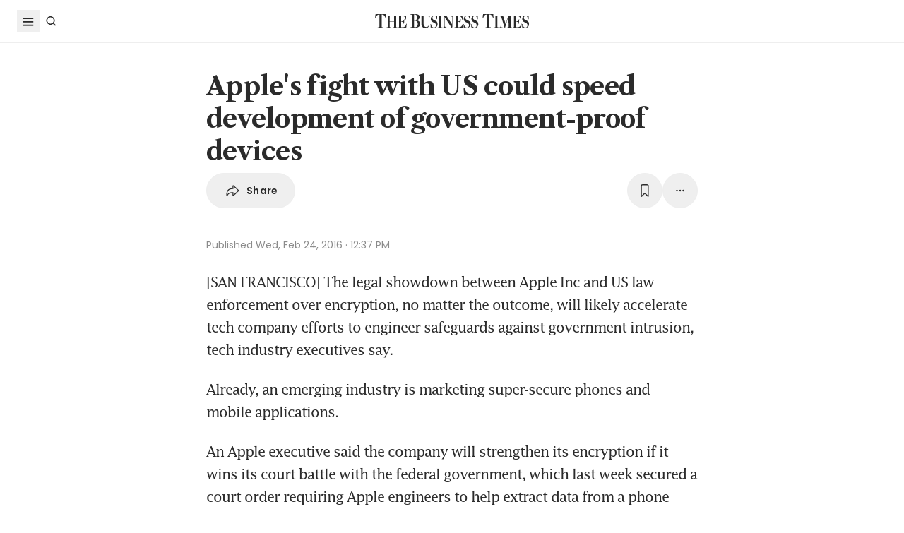

--- FILE ---
content_type: text/html
request_url: https://www.businesstimes.com.sg/startups-tech/technology/apples-fight-us-could-speed-development-government-proof-devices
body_size: 27005
content:
<!doctype html>
<html lang="en">
  <head>
    <meta charset="UTF-8" />
    <meta content="width" name="MobileOptimized" />
    <meta content="true" name="HandheldFriendly" />
    <meta content="width=device-width, initial-scale=1" name="viewport" />
    <meta content="ie=edge" http-equiv="x-ua-compatible" />
    <meta name="google-play-app" content="app-id=com.ps.bt" />
    <meta name="apple-itunes-app" content="app-id=531275824" />
    <link rel="manifest" href="/manifest.json" />

    <script>
      // Initialize the google variables.
      var googletag = googletag || {};
      googletag.cmd = googletag.cmd || [];
      // Add a place to store the slot name variable.
      googletag.slots = googletag.slots || {};
    </script>

    <script
      type="text/javascript"
      src="https://securepubads.g.doubleclick.net/tag/js/gpt.js"
      async
    ></script>

    <script
      type="text/javascript"
      src="https://adtag.sphdigital.com/tag/ads/ads_checker.js"
    ></script>

    <title data-rh="true">Apple&#x27;s fight with US could speed development of government-proof devices - The Business Times</title><meta data-rh="true" name="description" content="[SAN FRANCISCO] The legal showdown between Apple Inc and US law enforcement over encryption, no matter the outcome, will likely accelerate tech company efforts to engineer safeguards against governmen..."/><meta data-rh="true" name="robots" content="index, follow, max-image-preview:large"/><meta data-rh="true" name="article:title" content="Apple&#x27;s fight with US could speed development of government-proof devices - The Business Times"/><meta data-rh="true" name="article:description" content="[SAN FRANCISCO] The legal showdown between Apple Inc and US law enforcement over encryption, no matter the outcome, will likely accelerate tech company efforts to engineer safeguards against governmen..."/><meta data-rh="true" name="article:published_time" content="2016-02-24T12:37:48+08:00"/><meta data-rh="true" name="created" content="X"/><meta data-rh="true" name="article:modified_time" content="2016-02-24T20:37:46+08:00"/><meta data-rh="true" name="updated" content="X"/><meta data-rh="true" name="article:articleid" content="2666938"/><meta data-rh="true" name="articleid" content="2666938"/><meta data-rh="true" name="article_id" content="2666938"/><meta data-rh="true" name="article:sph-accessflag" content="0"/><meta data-rh="true" name="article:pageclass" content="article"/><meta data-rh="true" name="google-site-verification" content="64YzaSIKUvOcgG1DccSNNzlWDqXwjSx4lDDgbgtDLJE"/><meta data-rh="true" name="format-detection" content="telephone=no"/><meta data-rh="true" name="article:category_id" content=""/><meta data-rh="true" name="article:category" content="Startups &amp; Tech"/><meta data-rh="true" property="og:site_name" content="The Business Times"/><meta data-rh="true" property="og:type" content="article"/><meta data-rh="true" property="og:url" content="https://www.businesstimes.com.sg/startups-tech/technology/apples-fight-us-could-speed-development-government-proof-devices"/><meta data-rh="true" property="og:title" content="Apple&#x27;s fight with US could speed development of government-proof devices"/><meta data-rh="true" property="og:description" content="[SAN FRANCISCO] The legal showdown between Apple Inc and US law enforcement over encryption, no matter the outcome, will likely accelerate tech company efforts to engineer safeguards against governmen... Read more at The Business Times."/><meta data-rh="true" property="og:locale" content="en_SG"/><meta data-rh="true" property="og:image" content="https://www.businesstimes.com.sg/assets-web2/logo-business-times-home-og-BtdYjdmJ.jpg?w=1200&amp;f=webp"/><meta data-rh="true" property="og:image:width" content="1200"/><meta data-rh="true" property="og:image:height" content="630"/><meta data-rh="true" property="og:image:alt" content="Apple&#x27;s fight with US could speed development of government-proof devices"/><meta data-rh="true" property="fb:admins" content="100008016031098"/><meta data-rh="true" property="fb:pages" content="288031731262011"/><meta data-rh="true" property="fb:app_id" content="328386607332790"/><meta data-rh="true" name="twitter:card" content="summary_large_image"/><meta data-rh="true" name="twitter:site" content="@BusinessTimes"/><meta data-rh="true" name="twitter:title" content="Apple&#x27;s fight with US could speed development of government-proof devices"/><meta data-rh="true" name="twitter:url" content="https://www.businesstimes.com.sg/startups-tech/technology/apples-fight-us-could-speed-development-government-proof-devices"/><meta data-rh="true" name="twitter:description" content="[SAN FRANCISCO] The legal showdown between Apple Inc and US law enforcement over encryption, no matter the outcome, will likely accelerate tech company efforts to engineer safeguards against governmen..."/><meta data-rh="true" name="twitter:image" content="https://www.businesstimes.com.sg/assets-web2/logo-business-times-home-og-BtdYjdmJ.jpg?w=1200&amp;f=webp"/><meta data-rh="true" name="twitter:image:alt" content="Apple&#x27;s fight with US could speed development of government-proof devices"/><meta data-rh="true" name="twitter:app:country" content="US"/><meta data-rh="true" name="twitter:app:id:iphone" content="531275824"/><meta data-rh="true" name="twitter:app:url:iphone" content="com.sph.bt://url=https://www.businesstimes.com.sg/startups-tech/technology/apples-fight-us-could-speed-development-government-proof-devices"/><meta data-rh="true" name="twitter:app:id:ipad" content="531283825"/><meta data-rh="true" name="twitter:app:url:ipad" content="com.sph.bt://url=https://www.businesstimes.com.sg/startups-tech/technology/apples-fight-us-could-speed-development-government-proof-devices"/><meta data-rh="true" name="twitter:app:id:googleplay" content="com.ps.bt"/><meta data-rh="true" name="twitter:app:url:googleplay" content="com.sph.bt://url=https://www.businesstimes.com.sg/startups-tech/technology/apples-fight-us-could-speed-development-government-proof-devices"/><meta data-rh="true" property="al:ios:url" content="https://www.businesstimes.com.sg/startups-tech/technology/apples-fight-us-could-speed-development-government-proof-devices"/><meta data-rh="true" property="al:ios:app_store_id" content="531275824"/><meta data-rh="true" property="al:ios:app_name" content="Business Times"/><meta data-rh="true" property="al:android:url" content="https://www.businesstimes.com.sg/startups-tech/technology/apples-fight-us-could-speed-development-government-proof-devices"/><meta data-rh="true" property="al:android:package" content="com.ps.bt"/><meta data-rh="true" property="al:android:app_name" content="The Business Times"/><meta data-rh="true" property="al:web:url" content="https://www.businesstimes.com.sg/startups-tech/technology/apples-fight-us-could-speed-development-government-proof-devices"/><meta data-rh="true" name="grapeshot_tag" id="grapeshot" data-testid="grapeshot" content="ias_3005042_pg,ias_1522513_pg,ias_1518583_pg,ias_3005150_pg,ias_3010449_pg,ias_1518584_pg,ias_3005040_pg,ias_1519348_pg,ias_1519566_pg,ias_1518374_pg,ias_1518399_pg,ias_1513741_pg,ias_1500902_pg,ias_3017574_pg,ias_1519567_pg,ias_1519568_pg,ias_3006647_pg,ias_3010239_pg,ias_1518784_pg,ias_1518336_pg,ias_1500168_pg,ias_3018022_pg,ias_1518820_pg,ias_3018058_pg,ias_1527944_pg,ias_1500100_pg,ias_3017822_pg,ias_3017821_pg,ias_3005110_pg,ias_3018061_pg,ias_3017612_pg,ias_3017637_pg,ias_1510285_pg,ias_1518823_pg,ias_3005044_pg,ias_3006819_pg,ias_1511375_pg"/><link data-rh="true" href="/favicon.ico" rel="icon" type="image/x-icon"/><link data-rh="true" rel="alternate" href="android-app://com.ps.bt/https/www.businesstimes.com.sg/startups-tech/technology/apples-fight-us-could-speed-development-government-proof-devices"/><link data-rh="true" rel="canonical" href="https://www.businesstimes.com.sg/startups-tech/technology/apples-fight-us-could-speed-development-government-proof-devices"/><script data-rh="true" >;window.NREUM||(NREUM={});NREUM.init={session_replay:{enabled:true,block_selector:'',mask_text_selector:'*',sampling_rate:10.0,error_sampling_rate:100.0,mask_all_inputs:true,collect_fonts:true,inline_images:false,inline_stylesheet:true,mask_input_options:{}},distributed_tracing:{enabled:true},privacy:{cookies_enabled:true},ajax:{deny_list:["bam.nr-data.net"]}};;NREUM.loader_config={accountID:"225023",trustKey:"225023",agentID:"1103312515",licenseKey:"NRBR-70564e4017ab43d3811",applicationID:"1103312515"};;NREUM.info={beacon:"bam.nr-data.net",errorBeacon:"bam.nr-data.net",licenseKey:"NRBR-70564e4017ab43d3811",applicationID:"1103312515",sa:1};</script><script data-rh="true" type="text/javascript" src="/assets-web2/nr-loader-spa.1.252.0.min-DkQvycqG.js" async="true"></script><script data-rh="true" id="ads-settings">var googletag = googletag || {}; googletag.cmd = googletag.cmd || []; googletag.slots = googletag.slots || {}; window.bt_page_data = {"pageType":"articles","path":"/startups-tech/technology","adUnits":[{"id":"dfp-ad-prestitial","type":"prestitial","pattern":"/5908/bt/prestitial/startups-tech/technology","slotSize":[1,1],"sizeMapping":[],"position":"prestitial","weight":"3","slotTargets":[{"key":"btarticleid","value":"2666938"},{"key":"bttags","value":""},{"key":"gs_channels","value":"ias_3005042_pg,ias_1522513_pg,ias_1518583_pg,ias_3005150_pg,ias_3010449_pg,ias_1518584_pg,ias_3005040_pg,ias_1519348_pg,ias_1519566_pg,ias_1518374_pg,ias_1518399_pg,ias_1513741_pg,ias_1500902_pg,ias_3017574_pg,ias_1519567_pg,ias_1519568_pg,ias_3006647_pg,ias_3010239_pg,ias_1518784_pg,ias_1518336_pg,ias_1500168_pg,ias_3018022_pg,ias_1518820_pg,ias_3018058_pg,ias_1527944_pg,ias_1500100_pg,ias_3017822_pg,ias_3017821_pg,ias_3005110_pg,ias_3018061_pg,ias_3017612_pg,ias_3017637_pg,ias_1510285_pg,ias_1518823_pg,ias_3005044_pg,ias_3006819_pg,ias_1511375_pg"}]},{"id":"dfp-ad-lb1","type":"lb1","pattern":"/5908/bt/lb1/startups-tech/technology","slotSize":[[970,90],[728,90],[970,250],[320,50],[320,100],[320,250],["fluid"]],"sizeMapping":[[[1024,0],[[970,90],[728,90],[970,250],"fluid"]],[[740,0],[[728,90],"fluid"]],[[320,0],[[320,50],[320,100],[320,250],"fluid"]],[[0,0],[[320,50],[320,100],[320,250],"fluid"]]],"position":"1","weight":"1","slotTargets":[{"key":"btarticleid","value":"2666938"},{"key":"bttags","value":""},{"key":"gs_channels","value":"ias_3005042_pg,ias_1522513_pg,ias_1518583_pg,ias_3005150_pg,ias_3010449_pg,ias_1518584_pg,ias_3005040_pg,ias_1519348_pg,ias_1519566_pg,ias_1518374_pg,ias_1518399_pg,ias_1513741_pg,ias_1500902_pg,ias_3017574_pg,ias_1519567_pg,ias_1519568_pg,ias_3006647_pg,ias_3010239_pg,ias_1518784_pg,ias_1518336_pg,ias_1500168_pg,ias_3018022_pg,ias_1518820_pg,ias_3018058_pg,ias_1527944_pg,ias_1500100_pg,ias_3017822_pg,ias_3017821_pg,ias_3005110_pg,ias_3018061_pg,ias_3017612_pg,ias_3017637_pg,ias_1510285_pg,ias_1518823_pg,ias_3005044_pg,ias_3006819_pg,ias_1511375_pg"}]},{"id":"dfp-ad-imu1","type":"imu1","pattern":"/5908/bt/imu1/startups-tech/technology","slotSize":[["fluid"],[300,250],[1,1]],"sizeMapping":[],"position":"1","weight":"5","slotTargets":[{"key":"btarticleid","value":"2666938"},{"key":"bttags","value":""},{"key":"gs_channels","value":"ias_3005042_pg,ias_1522513_pg,ias_1518583_pg,ias_3005150_pg,ias_3010449_pg,ias_1518584_pg,ias_3005040_pg,ias_1519348_pg,ias_1519566_pg,ias_1518374_pg,ias_1518399_pg,ias_1513741_pg,ias_1500902_pg,ias_3017574_pg,ias_1519567_pg,ias_1519568_pg,ias_3006647_pg,ias_3010239_pg,ias_1518784_pg,ias_1518336_pg,ias_1500168_pg,ias_3018022_pg,ias_1518820_pg,ias_3018058_pg,ias_1527944_pg,ias_1500100_pg,ias_3017822_pg,ias_3017821_pg,ias_3005110_pg,ias_3018061_pg,ias_3017612_pg,ias_3017637_pg,ias_1510285_pg,ias_1518823_pg,ias_3005044_pg,ias_3006819_pg,ias_1511375_pg"}]},{"id":"dfp-ad-imu2","type":"imu2","pattern":"/5908/bt/imu2/startups-tech/technology","slotSize":[[300,250],[300,600],["fluid"]],"sizeMapping":[],"position":"2","weight":"6","slotTargets":[{"key":"btarticleid","value":"2666938"},{"key":"bttags","value":""},{"key":"gs_channels","value":"ias_3005042_pg,ias_1522513_pg,ias_1518583_pg,ias_3005150_pg,ias_3010449_pg,ias_1518584_pg,ias_3005040_pg,ias_1519348_pg,ias_1519566_pg,ias_1518374_pg,ias_1518399_pg,ias_1513741_pg,ias_1500902_pg,ias_3017574_pg,ias_1519567_pg,ias_1519568_pg,ias_3006647_pg,ias_3010239_pg,ias_1518784_pg,ias_1518336_pg,ias_1500168_pg,ias_3018022_pg,ias_1518820_pg,ias_3018058_pg,ias_1527944_pg,ias_1500100_pg,ias_3017822_pg,ias_3017821_pg,ias_3005110_pg,ias_3018061_pg,ias_3017612_pg,ias_3017637_pg,ias_1510285_pg,ias_1518823_pg,ias_3005044_pg,ias_3006819_pg,ias_1511375_pg"}]},{"id":"dfp-ad-imu3","type":"imu3","pattern":"/5908/bt/imu3/startups-tech/technology","slotSize":[[300,250]],"sizeMapping":[],"position":"3","weight":"7","slotTargets":[{"key":"btarticleid","value":"2666938"},{"key":"bttags","value":""},{"key":"gs_channels","value":"ias_3005042_pg,ias_1522513_pg,ias_1518583_pg,ias_3005150_pg,ias_3010449_pg,ias_1518584_pg,ias_3005040_pg,ias_1519348_pg,ias_1519566_pg,ias_1518374_pg,ias_1518399_pg,ias_1513741_pg,ias_1500902_pg,ias_3017574_pg,ias_1519567_pg,ias_1519568_pg,ias_3006647_pg,ias_3010239_pg,ias_1518784_pg,ias_1518336_pg,ias_1500168_pg,ias_3018022_pg,ias_1518820_pg,ias_3018058_pg,ias_1527944_pg,ias_1500100_pg,ias_3017822_pg,ias_3017821_pg,ias_3005110_pg,ias_3018061_pg,ias_3017612_pg,ias_3017637_pg,ias_1510285_pg,ias_1518823_pg,ias_3005044_pg,ias_3006819_pg,ias_1511375_pg"}]},{"id":"dfp-ad-midarticlespecial","type":"midarticlespecial","pattern":"/5908/bt/midarticlespecial/startups-tech/technology","slotSize":[[1,1],["fluid"],[640,480],[300,169],[300,225],[300,250],[480,270],[480,360],[640,36]],"sizeMapping":[],"position":"midarticlespecial","weight":"4","slotTargets":[{"key":"btarticleid","value":"2666938"},{"key":"bttags","value":""},{"key":"gs_channels","value":"ias_3005042_pg,ias_1522513_pg,ias_1518583_pg,ias_3005150_pg,ias_3010449_pg,ias_1518584_pg,ias_3005040_pg,ias_1519348_pg,ias_1519566_pg,ias_1518374_pg,ias_1518399_pg,ias_1513741_pg,ias_1500902_pg,ias_3017574_pg,ias_1519567_pg,ias_1519568_pg,ias_3006647_pg,ias_3010239_pg,ias_1518784_pg,ias_1518336_pg,ias_1500168_pg,ias_3018022_pg,ias_1518820_pg,ias_3018058_pg,ias_1527944_pg,ias_1500100_pg,ias_3017822_pg,ias_3017821_pg,ias_3005110_pg,ias_3018061_pg,ias_3017612_pg,ias_3017637_pg,ias_1510285_pg,ias_1518823_pg,ias_3005044_pg,ias_3006819_pg,ias_1511375_pg"}]},{"id":"dfp-ad-catfish","type":"catfish","pattern":"/5908/bt/catfish/startups-tech/technology","slotSize":[1,1],"sizeMapping":[],"position":"catfish","weight":"3","slotTargets":[{"key":"btarticleid","value":"2666938"},{"key":"bttags","value":""},{"key":"gs_channels","value":"ias_3005042_pg,ias_1522513_pg,ias_1518583_pg,ias_3005150_pg,ias_3010449_pg,ias_1518584_pg,ias_3005040_pg,ias_1519348_pg,ias_1519566_pg,ias_1518374_pg,ias_1518399_pg,ias_1513741_pg,ias_1500902_pg,ias_3017574_pg,ias_1519567_pg,ias_1519568_pg,ias_3006647_pg,ias_3010239_pg,ias_1518784_pg,ias_1518336_pg,ias_1500168_pg,ias_3018022_pg,ias_1518820_pg,ias_3018058_pg,ias_1527944_pg,ias_1500100_pg,ias_3017822_pg,ias_3017821_pg,ias_3005110_pg,ias_3018061_pg,ias_3017612_pg,ias_3017637_pg,ias_1510285_pg,ias_1518823_pg,ias_3005044_pg,ias_3006819_pg,ias_1511375_pg"}]}],"adTargets":[{"key":"page","value":"article"},{"key":"abVariant","value":"control"}],"userInfo":{"service_type":"","display_name":"","mysphw":"","mySPHSessionId":"","usertype":"y-anoy"}}; var loaded_dfp_tags = '{"prestitial":{"adunit":"/5908/bt/prestitial/startups-tech/technology","slotname":"dfp-ad-prestitial","size":"1,1"},"lb1":{"adunit":"/5908/bt/lb1/startups-tech/technology","slotname":"dfp-ad-lb1","size":"970x90,728x90,970x250,320x50,320x100,320x250,fluid"},"imu1":{"adunit":"/5908/bt/imu1/startups-tech/technology","slotname":"dfp-ad-imu1","size":"fluid,300x250,1x1"},"imu2":{"adunit":"/5908/bt/imu2/startups-tech/technology","slotname":"dfp-ad-imu2","size":"300x250,300x600,fluid"},"imu3":{"adunit":"/5908/bt/imu3/startups-tech/technology","slotname":"dfp-ad-imu3","size":"300x250"},"midarticlespecial":{"adunit":"/5908/bt/midarticlespecial/startups-tech/technology","slotname":"dfp-ad-midarticlespecial","size":"1x1,fluid,640x480,300x169,300x225,300x250,480x270,480x360,640x36"},"catfish":{"adunit":"/5908/bt/catfish/startups-tech/technology","slotname":"dfp-ad-catfish","size":"1,1"}}';(function() {
      if (typeof window > "u")
        return;
      const t13 = window.location.search.includes("dfp_preview");
      screen.width >= 768 && t13 && setTimeout(function() {
        const s15 = document.getElementById("MyPageOverlay");
        s15 && (s15 == null || s15.classList.remove("overlayWhite"));
      }, 4e3);
    })()</script><script data-rh="true" type="text/javascript" src="https://cdn.sphlabs.com/suid/suid.min.js"></script><script data-rh="true" type="text/javascript" src="https://adtag.sphdigital.com/tag/smx/prebid.js"></script><script data-rh="true" type="text/javascript" src="/_web2/2.44.6/bt_ads.js?v=2.44.6" defer="true"></script><script data-rh="true" type="text/javascript" src="/_web2/betterads_head2.js?v=2.44.6" defer="true"></script><script data-rh="true" id="ga_data_layer_2666938">
var _data = {};
_data = {
  "articleid"      : "2666938",
  "cue_articleid"  : "2666938",
  "at"             : "",
  "author"         : "",
  "chapter1"       : "startups-tech_technology",
  "contentcat"     : "1",
  "contenttype"    : "1",
  "keyword"        : "",
  "level2"         : "startups-tech",
  "pagination"     : "1",
  "permutive_id"   : window.localStorage.getItem("permutive-id") || "",
  "pubdate"        : "2016-02-24 12:37:48",
  "story_threads"  : "",
  "title"          : "Apple's fight with US could speed development of government-proof devices",
  "visitorcat"     : "1",
  "termid"         : "",
  "product_flag"   : "(not set)",
  "user_keyword"   : "(not set)",
  "adblocker"      : 0,
  "cd_version"     : "bt2",
  "gs_channels"    : "ias_3005042_pg,ias_1522513_pg,ias_1518583_pg,ias_3005150_pg,ias_3010449_pg,ias_1518584_pg,ias_3005040_pg,ias_1519348_pg,ias_1519566_pg,ias_1518374_pg,ias_1518399_pg,ias_1513741_pg,ias_1500902_pg,ias_3017574_pg,ias_1519567_pg,ias_1519568_pg,ias_3006647_pg,ias_3010239_pg,ias_1518784_pg,ias_1518336_pg,ias_1500168_pg,ias_3018022_pg,ias_1518820_pg,ias_3018058_pg,ias_1527944_pg,ias_1500100_pg,ias_3017822_pg,ias_3017821_pg,ias_3005110_pg,ias_3018061_pg,ias_3017612_pg,ias_3017637_pg,ias_1510285_pg,ias_1518823_pg,ias_3005044_pg,ias_3006819_pg,ias_1511375_pg",
  "event"          : "undefined",
  "abVariant"      : "control",
  "language"       : "en",
};

var isArticlePage = false;
if (typeof _data != "undefined" && typeof _data.articleid != "undefined" && _data.articleid != "") {
  isArticlePage = true;
}
          </script><script data-rh="true" id="permutive_script">
var permutive_keys = {
  articleid: "2666938",
  chapter1: "startups-tech_technology",
  contentcat: "1",
  contenttype: "1",
  gsKeywords: ["ias_3005042_pg","ias_1522513_pg","ias_1518583_pg","ias_3005150_pg","ias_3010449_pg","ias_1518584_pg","ias_3005040_pg","ias_1519348_pg","ias_1519566_pg","ias_1518374_pg","ias_1518399_pg","ias_1513741_pg","ias_1500902_pg","ias_3017574_pg","ias_1519567_pg","ias_1519568_pg","ias_3006647_pg","ias_3010239_pg","ias_1518784_pg","ias_1518336_pg","ias_1500168_pg","ias_3018022_pg","ias_1518820_pg","ias_3018058_pg","ias_1527944_pg","ias_1500100_pg","ias_3017822_pg","ias_3017821_pg","ias_3005110_pg","ias_3018061_pg","ias_3017612_pg","ias_3017637_pg","ias_1510285_pg","ias_1518823_pg","ias_3005044_pg","ias_3006819_pg","ias_1511375_pg"],
  keywords: [""],
  sph_seg: [],
  story_threads: "",
  title: "Apple's fight with US could speed development of government-proof devices",
  visitorcat: "anonymous",
};

per_userid = "";
var per_ptid = "";


if (typeof _data != 'undefined') {
  if (typeof _data.at != 'undefined' && _data.at != "") { per_userid = _data.at; }
  if (
    typeof per_getcookie("mysph_lr") != "undefined" &&
    per_getcookie("mysph_lr") != ""
  ) {
    per_ptid = per_getcookie("mysph_lr");
  }
  if (typeof _data.pagination != 'undefined' && _data.pagination != "") { permutive_keys.pagination = parseInt(_data.pagination); }
  if (typeof _data.printcat != 'undefined' && _data.printcat != "") { permutive_keys.printcat = _data.printcat; }
}

function per_getcookie(cname) {
  if (document.cookie.length > 0) {
    c_start = document.cookie.indexOf(cname + "=");
    if (c_start != -1) {
      c_start = c_start + cname.length + 1;
      c_end   = document.cookie.indexOf(";", c_start);
      if (c_end == -1) { c_end = document.cookie.length }
      return unescape(document.cookie.substring(c_start, c_end))
    }
  }
  return ""
}

var per_suid = per_getcookie('suid');
var sph_seg  = per_getcookie('sph_seg');
if (typeof sph_seg != 'undefined' && sph_seg != "") { permutive_keys.sph_seg = sph_seg.toLowerCase().split(','); }

!function (e, o, n, i) { if (!e) { e = e || {}, window.permutive = e, e.q = []; var t = function () { return ([1e7] + -1e3 + -4e3 + -8e3 + -1e11).replace(/[018]/g, function (e) { return (e ^ (window.crypto || window.msCrypto).getRandomValues(new Uint8Array(1))[0] & 15 >> e / 4).toString(16) }) }; e.config = i || {}, e.config.apiKey = o, e.config.workspaceId = n, e.config.environment = e.config.environment || "production", (window.crypto || window.msCrypto) && (e.config.viewId = t()); for (var g = ["addon", "identify", "track", "trigger", "query", "segment", "segments", "ready", "on", "once", "user", "consent"], r = 0; r < g.length; r++) { var w = g[r]; e[w] = function (o) { return function () { var n = Array.prototype.slice.call(arguments, 0); e.q.push({ functionName: o, arguments: n }) } }(w) } } }(window.permutive, "ab403253-b305-47fa-a31b-3efb2473166f", "5f876161-9740-4cc8-9b64-4585990b2690", {});
window.googletag = window.googletag || {}, window.googletag.cmd = window.googletag.cmd || [], window.googletag.cmd.push(function () { if (0 === window.googletag.pubads().getTargeting("permutive").length) { var e = window.localStorage.getItem("_pdfps"); window.googletag.pubads().setTargeting("permutive", e ? JSON.parse(e) : []); var o = window.localStorage.getItem("permutive-id"); window.googletag.pubads().setTargeting("puid", o ? o : ""); window.googletag.pubads().setTargeting("ptime", Date.now().toString()); window.permutive.config.viewId && window.googletag.pubads().setTargeting("prmtvvid", window.permutive.config.viewId); window.permutive.config.workspaceId && window.googletag.pubads().setTargeting("prmtvwid", window.permutive.config.workspaceId); } });

permutive.identify([
  {
    id: per_userid,
    tag: "userid",
    priority: 0,
  },
  {
    id: per_ptid,
    tag: "ptid",
    priority: 1,
  },
  {
    id: per_suid,
    tag: "suid",
    priority: 2,
  },
]);

permutive.addon('web', {
  page: permutive_keys
});

// Permutive Ready check with Timeout function definition
window.permutive.readyWithTimeout = function (e, i, t) { var u = !1, n = function () { u || (e(), u = !0) }; (t = t || 1 / 0) !== 1 / 0 && window.setTimeout(n, t), permutive.ready(n, i) };
        </script><script data-rh="true" >var gs_channels = ["ias_3005042_pg,ias_1522513_pg,ias_1518583_pg,ias_3005150_pg,ias_3010449_pg,ias_1518584_pg,ias_3005040_pg,ias_1519348_pg,ias_1519566_pg,ias_1518374_pg,ias_1518399_pg,ias_1513741_pg,ias_1500902_pg,ias_3017574_pg,ias_1519567_pg,ias_1519568_pg,ias_3006647_pg,ias_3010239_pg,ias_1518784_pg,ias_1518336_pg,ias_1500168_pg,ias_3018022_pg,ias_1518820_pg,ias_3018058_pg,ias_1527944_pg,ias_1500100_pg,ias_3017822_pg,ias_3017821_pg,ias_3005110_pg,ias_3018061_pg,ias_3017612_pg,ias_3017637_pg,ias_1510285_pg,ias_1518823_pg,ias_3005044_pg,ias_3006819_pg,ias_1511375_pg"];</script><script data-rh="true" type="application/ld+json">{"@context":"https://schema.org","@graph":[{"@type":"WebSite","name":"The Business Times","url":"https://www.businesstimes.com.sg/","potentialAction":{"@type":"SearchAction","target":"https://www.businesstimes.com.sg/search?query={search_term_string}","query-input":"required name=search_term_string"}},{"@type":"NewsArticle","headline":"Apple’s fight with US could speed development of government-proof devices","datePublished":"2016-02-24T04:37:48.000Z","dateModified":"2016-02-24T12:37:46.000Z","author":[],"publisher":{"@type":"NewsMediaOrganization","name":"The Business Times","logo":{"@type":"ImageObject","url":"https://www.businesstimes.com.sg/assets-web2/bt-logo-72-1T5NabTC.jpg"}},"description":"[SAN FRANCISCO] The legal showdown between Apple Inc and US law enforcement over encryption, no matter the outcome, will likely accelerate tech company efforts to engineer safeguards against governmen...","image":[],"mainEntityOfPage":{"@type":"WebPage","@id":"https://www.businesstimes.com.sg/startups-tech/technology/apples-fight-us-could-speed-development-government-proof-devices"}}]}</script>

    <script
      id="smx-prebid-js"
      type="text/javascript"
      src="https://adtag.sphdigital.com/tag/smx/smx_prebid.js"
    ></script>
    <script type="module" crossorigin src="/assets-web2/index-CuAKYwoI.js"></script>
    <link rel="modulepreload" crossorigin href="/assets-web2/vendor-DeDgmXxN.js">
    <link rel="stylesheet" crossorigin href="/assets-web2/vendor-DHXw3IPS.css">
    <link rel="stylesheet" crossorigin href="/assets-web2/index-D1yqp26-.css">
  </head>
  <body>
    <div id="MyPageOverlay" class="overlayWhite"></div>
    <div id="postitial_holder"></div>

    <div id="app"><main class="flex w-screen max-w-full flex-col antialiased" id="background_container"><div class="mx-auto flex w-full flex-grow flex-col items-center" id="content-container"><div class="w-full" data-testid="article-content-component"><div id="dfp-ad-lb1" class="ad-placeholder no-print no-print flex min-h-[50px] flex-col items-center justify-center border-b border-gray-175 bg-gray-125 py-1 md:py-3 lg:min-h-[250px]" data-testid="dfp-ad-lb1" data-ad-type="lb1" data-ad-index="0"></div><header data-testid="navigation-bar" class="_componentHeader_wuadj_1 no-print sticky left-0 top-[-1px] z-30 w-full flex-none"><div class="relative flex min-h-[50px] w-full items-center border-b border-gray-175 bg-white"><div class="mx-auto flex h-full w-full max-w-[1900px] px-2 lg:px-6 justify-between min-h-[60px]"><div class="flex items-center"><button aria-label="Toggle side menu" class="block flex-none cursor-pointer opacity-100 duration-300 border-0 p-1 !outline-none focus-within:outline-0 focus:outline-0 lg:hover:rounded-full lg:hover:bg-gray-250"><svg xmlns="http://www.w3.org/2000/svg" viewBox="0 0 24 24" class="hidden lg:block text-gray-850" style="width:24px;height:24px"><rect x="20%" y="30%" width="60%" height="1.8" fill="currentColor"></rect><rect x="20%" y="50%" width="60%" height="1.8" fill="currentColor"></rect><rect x="20%" y="70%" width="60%" height="1.8" fill="currentColor"></rect></svg><svg xmlns="http://www.w3.org/2000/svg" viewBox="0 0 24 24" class="block lg:hidden text-gray-850" style="width:24px;height:24px"><rect x="20%" y="30%" width="9" height="1.5" fill="currentColor"></rect><rect x="20%" y="50%" width="6" height="1.5" fill="currentColor"></rect><rect x="20%" y="70%" width="9" height="1.5" fill="currentColor"></rect><rect x="20" y="70%" width="3" height="1.5" transform="rotate(45 22 16)" fill="currentColor"></rect><circle cx="70%" cy="13" r="3.25" stroke="currentColor" stroke-width="1.5" fill="none"></circle></svg></button><div class="hidden flex-none lg:block"><a class="flex cursor-pointer items-center justify-center opacity-100 duration-300 border-0 p-1 text-gray-850 outline-none focus-within:outline-0 focus:outline-0 lg:hover:rounded-full lg:hover:bg-gray-250" aria-label="Search" href="/search" data-discover="true"><svg xmlns="http://www.w3.org/2000/svg" viewBox="0 0 24 24" class="" style="width:24px;height:24px"><path d="M11.5 5C14.8137 5 17.5 7.68629 17.5 11C17.5 12.3865 17.028 13.6617 16.2383 14.6777L19.0957 17.5352L18.0352 18.5967L15.1777 15.7383C14.1617 16.528 12.8865 17 11.5 17C8.18629 17 5.5 14.3137 5.5 11C5.5 7.68629 8.18629 5 11.5 5ZM11.5 6.5C9.01472 6.5 7 8.51472 7 11C7 13.4853 9.01472 15.5 11.5 15.5C13.9853 15.5 16 13.4853 16 11C16 8.51472 13.9853 6.5 11.5 6.5Z" fill="currentColor"></path></svg><p class="m-0 block pl-1 font-poppins text-sm font-medium tracking-2% lg:hidden">Search</p></a></div></div><div class="absolute left-1/2 top-1/2 block w-[241px] -translate-x-1/2 -translate-y-1/2 lg:w-auto"><div class="mx-auto py-4 lg:py-0"><a title="The Business Times" href="/?ref=logo" data-discover="true"><img src="/assets-web2/logo-masthead-PNobukBu.svg" alt="The Business Times" width="220" height="19" class="mx-auto"/></a></div></div><div class="flex flex-none items-center"><div class="flex items-center justify-center  lg:mr-3"></div></div></div></div></header><div class="fixed bottom-40 right-4 z-[99999] px-3 lg:px-0" data-testid="pulse-entry-component"></div><div id="article-content-wrapper" class="relative w-full text-gray-850"><div class="no-print sticky left-0 right-0 z-20 h-[2px] w-full bg-gray-850 top-[60px]" style="transform:scaleX(0);transform-origin:0% 50% 0"></div><article class="display-type--mainNewsDefault w-full py-5 animate-slideIn" data-index="0" data-cueid="2666938" data-url-path="/startups-tech/technology/apples-fight-us-could-speed-development-government-proof-devices"><div class="relative"><div data-component="component-container" class="container px-3 md:pt-4"><div class="mx-auto mb-4 w-full px-0 md:w-10/12 md:px-3 lg:w-8/12"><h1 data-testid="article-title" class="mb-2 font-lct text-4xl font-bold !leading-[1.3] tracking-[-0.045rem] text-gray-850 md:px-8 md:text-10xl">Apple&#x27;s fight with US could speed development of government-proof devices</h1><div class="md:px-8"><div class="flex w-full gap-1 lg:gap-2 print:hidden mb-4" data-testid="article-toolbar-component"><button class="!outline-none focus-within:outline-none focus:outline-none outline-0 focus-within:outline-0 focus:outline-0 flex cursor-pointer items-center justify-center whitespace-nowrap rounded-full border border-solid border-gray-175 text-center !font-poppins text-gray-850 transition-all duration-150 hover:border-gray-850 data-[size=lg]:h-[68px] data-[size=md]:h-[42px] data-[size=sm]:h-[36px] data-[size=xs]:h-[24px] font-semibold text-xs tracking-[0.02em] h-full p-2 lg:px-6 lg:py-3 md:flex md:items-center" data-testid="article-social-sharing-component"><img src="data:image/svg+xml,%3csvg%20width=&#x27;24&#x27;%20height=&#x27;24&#x27;%20viewBox=&#x27;0%200%2024%2024&#x27;%20fill=&#x27;none&#x27;%20xmlns=&#x27;http://www.w3.org/2000/svg&#x27;%3e%3cpath%20d=&#x27;M13.2119%2019.6187C12.6475%2019.6187%2012.2324%2019.2036%2012.2324%2018.6475V15.4766H11.9917C8.7793%2015.4766%206.74561%2016.29%205.30127%2019.0044C5.01074%2019.5356%204.62891%2019.6187%204.28027%2019.6187C3.83203%2019.6187%203.42529%2019.2202%203.42529%2018.5063C3.42529%2012.3721%206.02344%208.54541%2011.9917%208.54541H12.2324V5.40771C12.2324%204.85156%2012.6475%204.39502%2013.2285%204.39502C13.6353%204.39502%2013.9092%204.56934%2014.3491%204.98438L20.8984%2011.1104C21.2222%2011.4175%2021.3218%2011.7246%2021.3218%2012.0068C21.3218%2012.2808%2021.2139%2012.5962%2020.8984%2012.895L14.3491%2019.0791C13.9507%2019.4526%2013.6187%2019.6187%2013.2119%2019.6187ZM13.6851%2017.834C13.7349%2017.834%2013.7847%2017.8091%2013.8262%2017.7593L19.7446%2012.1646C19.811%2012.0981%2019.8276%2012.0566%2019.8276%2012.0068C19.8276%2011.957%2019.8027%2011.9072%2019.7446%2011.8491L13.8345%206.17969C13.793%206.14648%2013.7432%206.11328%2013.6934%206.11328C13.6187%206.11328%2013.5688%206.16309%2013.5688%206.22949V9.5249C13.5688%209.71582%2013.4858%209.79883%2013.2949%209.79883H12.1826C6.47998%209.79883%204.77002%2013.75%204.604%2017.668C4.604%2017.7344%204.62891%2017.7593%204.66211%2017.7593C4.70361%2017.7593%204.72021%2017.7344%204.74512%2017.6763C5.72461%2015.5928%208.23975%2014.2231%2012.1826%2014.2231H13.2949C13.4858%2014.2231%2013.5688%2014.3062%2013.5688%2014.4971V17.7095C13.5688%2017.7842%2013.6187%2017.834%2013.6851%2017.834Z&#x27;%20fill=&#x27;%232B2B2B&#x27;/%3e%3c/svg%3e" width="24" height="24" alt="share icon"/><p class="ml-2 hidden leading-none xs:block">Share</p></button><button class="!outline-none focus-within:outline-none focus:outline-none outline-0 focus-within:outline-0 focus:outline-0 cursor-pointer items-center justify-center whitespace-nowrap rounded-full border border-solid border-gray-175 text-center !font-poppins text-gray-850 transition-all duration-150 hover:border-gray-850 data-[size=lg]:h-[68px] data-[size=md]:h-[42px] data-[size=sm]:h-[36px] data-[size=xs]:h-[24px] font-semibold text-xs tracking-[0.02em] gap-1 aspect-square hidden xs:flex p-2 lg:p-3 ml-auto" data-testid="article-bookmark-button-component"><img src="data:image/svg+xml,%3csvg%20width=&#x27;24&#x27;%20height=&#x27;24&#x27;%20viewBox=&#x27;0%200%2024%2024&#x27;%20fill=&#x27;none&#x27;%20xmlns=&#x27;http://www.w3.org/2000/svg&#x27;%3e%3cpath%20d=&#x27;M7.28516%2020.897C6.729%2020.897%206.40527%2020.5317%206.40527%2019.8843V5.47412C6.40527%203.89697%207.19385%203.0918%208.75439%203.0918H15.2456C16.8062%203.0918%2017.5947%203.89697%2017.5947%205.47412V19.8843C17.5947%2020.5317%2017.271%2020.897%2016.7148%2020.897C16.3081%2020.897%2016.0674%2020.6646%2015.3203%2019.9424L12.0747%2016.7466C12.0415%2016.7051%2011.9668%2016.7051%2011.9253%2016.7466L8.67969%2019.9424C7.93262%2020.6646%207.69189%2020.897%207.28516%2020.897ZM7.96582%2018.6558L11.5601%2015.1694C11.8257%2014.9121%2012.1743%2014.9121%2012.4399%2015.1694L16.0342%2018.6558C16.1587%2018.772%2016.2832%2018.7388%2016.2832%2018.5728V5.49072C16.2832%204.77686%2015.9097%204.40332%2015.1875%204.40332H8.8208C8.09033%204.40332%207.7168%204.77686%207.7168%205.49072V18.5728C7.7168%2018.7388%207.84961%2018.772%207.96582%2018.6558Z&#x27;%20fill=&#x27;%232B2B2B&#x27;/%3e%3c/svg%3e" width="24" height="24" alt="play icon"/></button><div class="relative block flex-none" data-testid="article-all-tool-component" data-headlessui-state=""><button data-testid="article-popover-button" class="flex cursor-pointer items-center justify-center whitespace-nowrap rounded-full border border-solid border-gray-175 text-center !font-poppins text-gray-850 transition-all duration-150 hover:border-gray-850 data-[size=lg]:h-[68px] data-[size=md]:h-[42px] data-[size=sm]:h-[36px] data-[size=xs]:h-[24px] font-semibold text-xs tracking-[0.02em] !outline-none focus-within:outline-none focus:outline-none outline-0 focus-within:outline-0 focus:outline-0 aspect-square p-2 lg:p-3" type="button" aria-expanded="false" data-headlessui-state=""><img src="data:image/svg+xml,%3csvg%20width=&#x27;24&#x27;%20height=&#x27;24&#x27;%20viewBox=&#x27;0%200%2024%2024&#x27;%20fill=&#x27;none&#x27;%20xmlns=&#x27;http://www.w3.org/2000/svg&#x27;%3e%3crect%20x=&#x27;6.25&#x27;%20y=&#x27;10.75&#x27;%20width=&#x27;2.5&#x27;%20height=&#x27;2.5&#x27;%20rx=&#x27;1.25&#x27;%20fill=&#x27;%232B2B2B&#x27;/%3e%3crect%20x=&#x27;10.75&#x27;%20y=&#x27;10.75&#x27;%20width=&#x27;2.5&#x27;%20height=&#x27;2.5&#x27;%20rx=&#x27;1.25&#x27;%20fill=&#x27;%232B2B2B&#x27;/%3e%3crect%20x=&#x27;15.25&#x27;%20y=&#x27;10.75&#x27;%20width=&#x27;2.5&#x27;%20height=&#x27;2.5&#x27;%20rx=&#x27;1.25&#x27;%20fill=&#x27;%232B2B2B&#x27;/%3e%3c/svg%3e" width="24" height="24" alt="more tools"/></button></div><span hidden="" style="position:fixed;top:1px;left:1px;width:1px;height:0;padding:0;margin:-1px;overflow:hidden;clip:rect(0, 0, 0, 0);white-space:nowrap;border-width:0;display:none"></span></div></div><div></div><div class="mb-6 pt-6 md:px-8"><div class="font-poppins text-xs font-normal leading-6 text-gray-550"><span data-testid="article-published-time">Published <!-- -->Wed, Feb 24, 2016 · 12:37 PM</span></div></div><div class="mx-auto my-4 font-lucida text-xl leading-8 -tracking-5% text-gray-850 md:mb-6 md:px-8" data-testid="article-body-container"><p class="whitespace-pre-wrap break-words mb-4 md:mb-6" data-testid="article-paragraph-component">[SAN FRANCISCO] The legal showdown between Apple Inc and US law enforcement over encryption, no matter the outcome, will likely accelerate tech company efforts to engineer safeguards against government intrusion, tech industry executives say.</p><p class="whitespace-pre-wrap break-words mb-4 md:mb-6" data-testid="article-paragraph-component">Already, an emerging industry is marketing super-secure phones and mobile applications.</p><p class="whitespace-pre-wrap break-words mb-4 md:mb-6" data-testid="article-paragraph-component">An Apple executive said the company will strengthen its encryption if it wins its court battle with the federal government, which last week secured a court order requiring Apple engineers to help extract data from a phone associated with the mass shootings in San Bernardino.</p><div data-component="component-container" class="container px-0 no-print"><div class="md:my-12 w-screen bg-gray-125 transition-all duration-300 border-gray-175 my-0 min-h-0 border-y-0 bg-none py-0" style="max-width:0px;margin-left:calc(-1*(0px - 100%) / 2 );margin-bottom:0;margin-top:0"><div class="no-print relative mx-auto w-full md:w-10/12 md:px-8 lg:w-8/12"><div id="dfp-ad-imu1" class="ad-placeholder no-print flex justify-center" data-testid="dfp-ad-imu1" data-ad-type="imu1" data-ad-index="0" data-ad-article-id="2666938" data-ad-article-tags="" data-ad-gs-channels="ias_3005042_pg,ias_1522513_pg,ias_1518583_pg,ias_3005150_pg,ias_3010449_pg,ias_1518584_pg,ias_3005040_pg,ias_1519348_pg,ias_1519566_pg,ias_1518374_pg,ias_1518399_pg,ias_1513741_pg,ias_1500902_pg,ias_3017574_pg,ias_1519567_pg,ias_1519568_pg,ias_3006647_pg,ias_3010239_pg,ias_1518784_pg,ias_1518336_pg,ias_1500168_pg,ias_3018022_pg,ias_1518820_pg,ias_3018058_pg,ias_1527944_pg,ias_1500100_pg,ias_3017822_pg,ias_3017821_pg,ias_3005110_pg,ias_3018061_pg,ias_3017612_pg,ias_3017637_pg,ias_1510285_pg,ias_1518823_pg,ias_3005044_pg,ias_3006819_pg,ias_1511375_pg"></div></div></div></div><p class="whitespace-pre-wrap break-words mb-4 md:mb-6" data-testid="article-paragraph-component">The executive spoke on condition of anonymity. An Apple spokesperson declined to comment publicly.</p><p class="whitespace-pre-wrap break-words mb-4 md:mb-6" data-testid="article-paragraph-component">If Apple loses the court case, the legal precedent could give the US government broad authority to order companies to assist in breaking into encrypted products.</p><p class="whitespace-pre-wrap break-words mb-4 md:mb-6" data-testid="article-paragraph-component">But even a government victory could have unintended consequences for law enforcement, potentially prompting a wave of investment by US tech companies in security systems that even their own engineers can&#x27;t access, said Jonathan Zittrain, co-founder of Harvard University&#x27;s Berkman Center for Internet &amp; Society.</p><div data-component="component-container" class="container px-0 no-print"><div data-testid="article-inside-btg-newsletter-component" class="track-impression rounded-lg border border-gray-175 bg-white px-6 py-8 text-center shadow-[0px_4px_32px_0px_rgba(0,0,0,0.05)] no-print mb-6 lg:-mx-8" data-section-name="newsletter" data-section-label="decoding asia 1"><div class="mb-6 flex items-center justify-center gap-2 font-poppins text-xs font-medium leading-normal tracking-8% text-verticals-btblue"><div class="aspect-square h-[24px] w-[24px] overflow-hidden"><div class="animate-slideToTop"><svg xmlns="http://www.w3.org/2000/svg" viewBox="0 0 24 24" class="" style="width:24px;height:24px"><path d="M5.16748 18.0327C3.64404 18.0327 2.86768 17.271 2.86768 15.7622V7.67627C2.86768 6.16748 3.63672 5.40576 4.94775 5.40576H18.2412C19.7646 5.40576 20.541 6.16748 20.541 7.67627V15.7622C20.541 17.271 19.772 18.0327 18.4609 18.0327H5.16748ZM10.9976 12.2173C11.2246 12.4224 11.459 12.5176 11.7007 12.5176C11.9424 12.5176 12.1768 12.4224 12.4038 12.2173L18.666 6.57031C18.5488 6.54102 18.4243 6.52637 18.2778 6.52637H5.12354C4.98438 6.52637 4.85254 6.54102 4.73535 6.57031L10.9976 12.2173ZM19.4204 7.67627C19.4204 7.56641 19.4131 7.46387 19.3911 7.36865L14.9087 11.4043L19.4131 15.9087C19.4204 15.8647 19.4204 15.8135 19.4204 15.7622V7.67627ZM3.98828 15.7549C3.98828 15.8062 3.98828 15.8574 3.99561 15.9087L8.5 11.4116L4.01025 7.37598C3.99561 7.46387 3.98828 7.56641 3.98828 7.66895V15.7549ZM5.12354 16.9121H18.2778C18.4756 16.9121 18.6514 16.8828 18.7979 16.8242L14.103 12.1294L13.041 13.0889C12.6235 13.4697 12.1694 13.6455 11.7007 13.6455C11.2319 13.6455 10.7778 13.4697 10.3604 13.0889L9.29834 12.1294L4.61084 16.8242C4.75732 16.8828 4.93311 16.9121 5.12354 16.9121Z" fill="currentColor" data-icon="icon-envelope"></path></svg><svg xmlns="http://www.w3.org/2000/svg" viewBox="0 0 24 24" class="" style="width:24px;height:24px"><path d="M11.7817 19.1826C7.6582 19.1826 4.31104 15.8354 4.31104 11.7119C4.31104 7.58838 7.6582 4.24121 11.7817 4.24121C15.9053 4.24121 19.2524 7.58838 19.2524 11.7119C19.2524 15.8354 15.9053 19.1826 11.7817 19.1826ZM7.38721 6.9585C7.76807 7.22949 8.22217 7.44922 8.74951 7.61768C9.0791 6.72412 9.51123 5.9917 10.0166 5.479C9.02051 5.76465 8.12695 6.27734 7.38721 6.9585ZM13.5469 5.479C14.0522 5.9917 14.4844 6.72412 14.814 7.61768C15.3413 7.44922 15.7954 7.22949 16.1763 6.9585C15.4365 6.27734 14.543 5.76465 13.5469 5.479ZM9.69434 7.85938C10.1924 7.94727 10.7271 8.00586 11.3057 8.02783V5.65479C10.6758 5.93311 10.1045 6.73877 9.69434 7.85938ZM12.2651 5.65479V8.02783C12.8364 8.00586 13.3711 7.94727 13.8691 7.85938C13.459 6.73877 12.8877 5.93311 12.2651 5.65479ZM5.32178 11.2285H8.09033C8.12695 10.2471 8.25879 9.33154 8.47119 8.51123C7.76807 8.2915 7.1748 7.99854 6.73535 7.6543C5.93701 8.65039 5.42432 9.88086 5.32178 11.2285ZM15.4731 11.2285H18.2417C18.1392 9.88086 17.6265 8.65039 16.8281 7.6543C16.3887 7.99854 15.7954 8.2915 15.0923 8.51123C15.3047 9.33154 15.4365 10.2471 15.4731 11.2285ZM9.07178 11.2285H11.3057V8.9873C10.6392 8.95801 10.0093 8.88477 9.42334 8.76025C9.23291 9.50732 9.1084 10.3496 9.07178 11.2285ZM12.2651 11.2285H14.4917C14.4551 10.3496 14.3306 9.50732 14.1475 8.76025C13.5615 8.88477 12.9243 8.95801 12.2651 8.9873V11.2285ZM5.32178 12.188C5.42432 13.5503 5.94434 14.7954 6.75732 15.7915C7.19678 15.4546 7.78271 15.1689 8.47852 14.9419C8.25879 14.1216 8.12695 13.1914 8.09033 12.188H5.32178ZM9.07178 12.188C9.10107 13.0815 9.23291 13.9312 9.43066 14.6929C10.0093 14.5757 10.6465 14.4951 11.3057 14.4731V12.188H9.07178ZM12.2651 14.4731C12.9243 14.4951 13.5542 14.5757 14.1328 14.6929C14.3306 13.9312 14.4624 13.0815 14.4917 12.188H12.2651V14.4731ZM15.0923 14.9419C15.7808 15.1689 16.374 15.4546 16.8135 15.7915C17.6191 14.7954 18.1392 13.5503 18.2417 12.188H15.4731C15.4365 13.1914 15.3047 14.1216 15.0923 14.9419ZM12.2651 15.4326V17.7764C12.8804 17.498 13.4443 16.6997 13.8545 15.6011C13.3638 15.5059 12.8291 15.4546 12.2651 15.4326ZM9.70898 15.6011C10.1191 16.6924 10.6831 17.498 11.3057 17.7764V15.4326C10.7344 15.4546 10.1997 15.5059 9.70898 15.6011ZM14.8066 15.8354C14.4844 16.7144 14.0522 17.4321 13.5542 17.9375C14.5356 17.6592 15.4219 17.1538 16.1543 16.4873C15.7808 16.2236 15.3267 16.0039 14.8066 15.8354ZM7.40918 16.4873C8.1416 17.1538 9.02783 17.6592 10.0093 17.9375C9.51123 17.4321 9.0791 16.7144 8.75684 15.8354C8.23682 16.0039 7.78271 16.2236 7.40918 16.4873Z" fill="currentColor" data-icon="icon-globe"></path></svg><svg xmlns="http://www.w3.org/2000/svg" viewBox="0 0 24 24" class="" style="width:24px;height:24px"><path d="M11.5 5C14.8137 5 17.5 7.68629 17.5 11C17.5 12.3865 17.028 13.6617 16.2383 14.6777L19.0957 17.5352L18.0352 18.5967L15.1777 15.7383C14.1617 16.528 12.8865 17 11.5 17C8.18629 17 5.5 14.3137 5.5 11C5.5 7.68629 8.18629 5 11.5 5ZM11.5 6.5C9.01472 6.5 7 8.51472 7 11C7 13.4853 9.01472 15.5 11.5 15.5C13.9853 15.5 16 13.4853 16 11C16 8.51472 13.9853 6.5 11.5 6.5Z" fill="currentColor"></path></svg></div><div class="animate-slideToTop"><svg xmlns="http://www.w3.org/2000/svg" viewBox="0 0 24 24" class="" style="width:24px;height:24px"><path d="M5.16748 18.0327C3.64404 18.0327 2.86768 17.271 2.86768 15.7622V7.67627C2.86768 6.16748 3.63672 5.40576 4.94775 5.40576H18.2412C19.7646 5.40576 20.541 6.16748 20.541 7.67627V15.7622C20.541 17.271 19.772 18.0327 18.4609 18.0327H5.16748ZM10.9976 12.2173C11.2246 12.4224 11.459 12.5176 11.7007 12.5176C11.9424 12.5176 12.1768 12.4224 12.4038 12.2173L18.666 6.57031C18.5488 6.54102 18.4243 6.52637 18.2778 6.52637H5.12354C4.98438 6.52637 4.85254 6.54102 4.73535 6.57031L10.9976 12.2173ZM19.4204 7.67627C19.4204 7.56641 19.4131 7.46387 19.3911 7.36865L14.9087 11.4043L19.4131 15.9087C19.4204 15.8647 19.4204 15.8135 19.4204 15.7622V7.67627ZM3.98828 15.7549C3.98828 15.8062 3.98828 15.8574 3.99561 15.9087L8.5 11.4116L4.01025 7.37598C3.99561 7.46387 3.98828 7.56641 3.98828 7.66895V15.7549ZM5.12354 16.9121H18.2778C18.4756 16.9121 18.6514 16.8828 18.7979 16.8242L14.103 12.1294L13.041 13.0889C12.6235 13.4697 12.1694 13.6455 11.7007 13.6455C11.2319 13.6455 10.7778 13.4697 10.3604 13.0889L9.29834 12.1294L4.61084 16.8242C4.75732 16.8828 4.93311 16.9121 5.12354 16.9121Z" fill="currentColor" data-icon="icon-envelope"></path></svg><svg xmlns="http://www.w3.org/2000/svg" viewBox="0 0 24 24" class="" style="width:24px;height:24px"><path d="M11.7817 19.1826C7.6582 19.1826 4.31104 15.8354 4.31104 11.7119C4.31104 7.58838 7.6582 4.24121 11.7817 4.24121C15.9053 4.24121 19.2524 7.58838 19.2524 11.7119C19.2524 15.8354 15.9053 19.1826 11.7817 19.1826ZM7.38721 6.9585C7.76807 7.22949 8.22217 7.44922 8.74951 7.61768C9.0791 6.72412 9.51123 5.9917 10.0166 5.479C9.02051 5.76465 8.12695 6.27734 7.38721 6.9585ZM13.5469 5.479C14.0522 5.9917 14.4844 6.72412 14.814 7.61768C15.3413 7.44922 15.7954 7.22949 16.1763 6.9585C15.4365 6.27734 14.543 5.76465 13.5469 5.479ZM9.69434 7.85938C10.1924 7.94727 10.7271 8.00586 11.3057 8.02783V5.65479C10.6758 5.93311 10.1045 6.73877 9.69434 7.85938ZM12.2651 5.65479V8.02783C12.8364 8.00586 13.3711 7.94727 13.8691 7.85938C13.459 6.73877 12.8877 5.93311 12.2651 5.65479ZM5.32178 11.2285H8.09033C8.12695 10.2471 8.25879 9.33154 8.47119 8.51123C7.76807 8.2915 7.1748 7.99854 6.73535 7.6543C5.93701 8.65039 5.42432 9.88086 5.32178 11.2285ZM15.4731 11.2285H18.2417C18.1392 9.88086 17.6265 8.65039 16.8281 7.6543C16.3887 7.99854 15.7954 8.2915 15.0923 8.51123C15.3047 9.33154 15.4365 10.2471 15.4731 11.2285ZM9.07178 11.2285H11.3057V8.9873C10.6392 8.95801 10.0093 8.88477 9.42334 8.76025C9.23291 9.50732 9.1084 10.3496 9.07178 11.2285ZM12.2651 11.2285H14.4917C14.4551 10.3496 14.3306 9.50732 14.1475 8.76025C13.5615 8.88477 12.9243 8.95801 12.2651 8.9873V11.2285ZM5.32178 12.188C5.42432 13.5503 5.94434 14.7954 6.75732 15.7915C7.19678 15.4546 7.78271 15.1689 8.47852 14.9419C8.25879 14.1216 8.12695 13.1914 8.09033 12.188H5.32178ZM9.07178 12.188C9.10107 13.0815 9.23291 13.9312 9.43066 14.6929C10.0093 14.5757 10.6465 14.4951 11.3057 14.4731V12.188H9.07178ZM12.2651 14.4731C12.9243 14.4951 13.5542 14.5757 14.1328 14.6929C14.3306 13.9312 14.4624 13.0815 14.4917 12.188H12.2651V14.4731ZM15.0923 14.9419C15.7808 15.1689 16.374 15.4546 16.8135 15.7915C17.6191 14.7954 18.1392 13.5503 18.2417 12.188H15.4731C15.4365 13.1914 15.3047 14.1216 15.0923 14.9419ZM12.2651 15.4326V17.7764C12.8804 17.498 13.4443 16.6997 13.8545 15.6011C13.3638 15.5059 12.8291 15.4546 12.2651 15.4326ZM9.70898 15.6011C10.1191 16.6924 10.6831 17.498 11.3057 17.7764V15.4326C10.7344 15.4546 10.1997 15.5059 9.70898 15.6011ZM14.8066 15.8354C14.4844 16.7144 14.0522 17.4321 13.5542 17.9375C14.5356 17.6592 15.4219 17.1538 16.1543 16.4873C15.7808 16.2236 15.3267 16.0039 14.8066 15.8354ZM7.40918 16.4873C8.1416 17.1538 9.02783 17.6592 10.0093 17.9375C9.51123 17.4321 9.0791 16.7144 8.75684 15.8354C8.23682 16.0039 7.78271 16.2236 7.40918 16.4873Z" fill="currentColor" data-icon="icon-globe"></path></svg><svg xmlns="http://www.w3.org/2000/svg" viewBox="0 0 24 24" class="" style="width:24px;height:24px"><path d="M11.5 5C14.8137 5 17.5 7.68629 17.5 11C17.5 12.3865 17.028 13.6617 16.2383 14.6777L19.0957 17.5352L18.0352 18.5967L15.1777 15.7383C14.1617 16.528 12.8865 17 11.5 17C8.18629 17 5.5 14.3137 5.5 11C5.5 7.68629 8.18629 5 11.5 5ZM11.5 6.5C9.01472 6.5 7 8.51472 7 11C7 13.4853 9.01472 15.5 11.5 15.5C13.9853 15.5 16 13.4853 16 11C16 8.51472 13.9853 6.5 11.5 6.5Z" fill="currentColor"></path></svg></div></div><span class="border-l border-verticals-btblue pl-2">DECODING ASIA</span></div><h3 class="mb-2 font-lct text-7xl font-normal leading-snug -tracking-2%">Navigate Asia in<br/>a new global order</h3><p class="font-lct text-lg font-normal leading-snug -tracking-2%">Get the insights delivered to your inbox.</p><div data-testid="newsletter-form-component" class="mx-auto w-full lg:w-1/2 xl:w-5/12"><form class="relative flex flex-nowrap items-center gap-4 bg-white border rounded-full border-blue-100 py-2 pl-4 pr-2 transition-colors focus-within:border-verticals-btblue hover:border-verticals-btblue"><input aria-label="Email" placeholder="Your email address" name="email" type="email" class="peer w-full py-2 outline-none autofill:bg-white font-poppins text-sm font-normal text-gray-850 transition-colors placeholder:text-blue-170" required="" autoComplete="off" id="headlessui-input-:R2q58pbdlmu5:" data-headlessui-state=""/><button type="submit" class="text-nowrap font-poppins font-semibold tracking-tightest rounded-full border border-gray-175 text-center transition-colors hover:border-gray-850 p-2 aspect-square flex items-center justify-center bg-verticals-btblue border-none w-auto text-lg text-white hover:border-none" data-testid="newsletter-sign-up-button" data-headlessui-state=""><svg xmlns="http://www.w3.org/2000/svg" viewBox="0 0 24 24" class="text-white" style="width:24px;height:24px"><path d="M3.42893 12H20.5711M20.5711 12L16.3284 16.2427M20.5711 12L16.3284 7.75738" stroke="currentColor" fill="none" stroke-width="1.5" data-icon="icon-right-arrow"></path></svg></button></form></div></div><div class="w-screen bg-gray-125 transition-all duration-300 border-gray-175 min-h-0 border-y-0 bg-none py-0" style="max-width:0px;margin-left:calc(-1*(0px - 100%) / 2 );margin-bottom:0;margin-top:0"><div class="no-print relative mx-auto w-full md:w-10/12 md:px-8 lg:w-8/12"><div id="dfp-ad-midarticlespecial" class="ad-placeholder no-print flex justify-center" data-testid="dfp-ad-midarticlespecial" data-ad-type="midarticlespecial" data-ad-index="0" data-ad-article-id="2666938" data-ad-article-tags="" data-ad-gs-channels="ias_3005042_pg,ias_1522513_pg,ias_1518583_pg,ias_3005150_pg,ias_3010449_pg,ias_1518584_pg,ias_3005040_pg,ias_1519348_pg,ias_1519566_pg,ias_1518374_pg,ias_1518399_pg,ias_1513741_pg,ias_1500902_pg,ias_3017574_pg,ias_1519567_pg,ias_1519568_pg,ias_3006647_pg,ias_3010239_pg,ias_1518784_pg,ias_1518336_pg,ias_1500168_pg,ias_3018022_pg,ias_1518820_pg,ias_3018058_pg,ias_1527944_pg,ias_1500100_pg,ias_3017822_pg,ias_3017821_pg,ias_3005110_pg,ias_3018061_pg,ias_3017612_pg,ias_3017637_pg,ias_1510285_pg,ias_1518823_pg,ias_3005044_pg,ias_3006819_pg,ias_1511375_pg"></div></div></div></div><p class="whitespace-pre-wrap break-words mb-4 md:mb-6" data-testid="article-paragraph-component">&quot;A success for the government in this case may further spur Apple and others to develop devices that the makers aren&#x27;t privileged to crack,&quot; he said.</p><p class="whitespace-pre-wrap break-words mb-4 md:mb-6" data-testid="article-paragraph-component">The fast-growing online storage provider Box has already made it a priority to give customers sole custody of data, said Joel De la Garza, chief information security officer at the company. The intent is to make it impossible for the company to access its customers&#x27; data - even under a government order, he said.</p><p class="whitespace-pre-wrap break-words mb-4 md:mb-6" data-testid="article-paragraph-component">&quot;Our goal is to achieve a &#x27;zero-knowledge&#x27; state&quot; for the company, he said, &quot;where our customers have total control over their data.&quot; It&#x27;s unclear whether Apple can - or would even want to - make smartphones the company can&#x27;t access. Two Apple employees familiar with the company&#x27;s security strategy said the company had no such plans.</p><div data-component="component-container" class="container px-0 no-print"><div class="my-8 md:my-12 w-screen bg-gray-125 transition-all duration-300 border-gray-175 min-h-0 border-y-0 bg-none py-0" style="max-width:0px;margin-left:calc(-1*(0px - 100%) / 2 );margin-bottom:0;margin-top:0"><div class="no-print mx-auto w-full md:w-10/12 md:px-8 lg:w-8/12"><div id="dfp-ad-imu2" class="ad-placeholder no-print flex justify-center" data-testid="dfp-ad-imu2" data-ad-type="imu2" data-ad-index="0" data-ad-article-id="2666938" data-ad-article-tags="" data-ad-gs-channels="ias_3005042_pg,ias_1522513_pg,ias_1518583_pg,ias_3005150_pg,ias_3010449_pg,ias_1518584_pg,ias_3005040_pg,ias_1519348_pg,ias_1519566_pg,ias_1518374_pg,ias_1518399_pg,ias_1513741_pg,ias_1500902_pg,ias_3017574_pg,ias_1519567_pg,ias_1519568_pg,ias_3006647_pg,ias_3010239_pg,ias_1518784_pg,ias_1518336_pg,ias_1500168_pg,ias_3018022_pg,ias_1518820_pg,ias_3018058_pg,ias_1527944_pg,ias_1500100_pg,ias_3017822_pg,ias_3017821_pg,ias_3005110_pg,ias_3018061_pg,ias_3017612_pg,ias_3017637_pg,ias_1510285_pg,ias_1518823_pg,ias_3005044_pg,ias_3006819_pg,ias_1511375_pg"></div></div></div></div><p class="whitespace-pre-wrap break-words mb-4 md:mb-6" data-testid="article-paragraph-component">One immediate beneficiary of the government&#x27;s case against Apple is the niche industry, based mostly overseas, that has sprung up to design apps and phones to thwart snooping by governments, business rivals and criminals.</p><p class="whitespace-pre-wrap break-words mb-4 md:mb-6" data-testid="article-paragraph-component">In the more than two years since former U.S. intelligence contractor Edward Snowden revealed widespread spying via US companies, a handful of companies have released secure phones with names such as BlackPhone, RedPhone or Priv that trumpet security as a prime selling point.</p><p class="whitespace-pre-wrap break-words mb-4 md:mb-6" data-testid="article-paragraph-component">Phones such as Boeing Co&#x27;s Black target government customers. Blackberry markets the Priv, an Android device, to corporate clients seeking more security.</p><p class="whitespace-pre-wrap break-words mb-4 md:mb-6" data-testid="article-paragraph-component">Others include Silent Circle, with launched its Blackphone 2 late last year, and Turing Robotic Industries, whose Turing Phone is due in April. Many more apps, such as Signal and Wickr, encrypt calls or texts messages.</p><p class="whitespace-pre-wrap break-words mb-4 md:mb-6" data-testid="article-paragraph-component">Those businesses could surge if the Apple fight drags on. &quot;That&#x27;s going to happen,&quot; said Chris Wysopal, cofounder and chief technology officer of software security company Veracode.&quot;People will go out of the country, and there will be a market.&quot;</p><p class="whitespace-pre-wrap break-words mb-4 md:mb-6" data-testid="article-paragraph-component">US law enforcement officials have long fought for new laws to maintain access to private information that is harder to capture as people move to digital devices from traditional phone lines - which by law must be tappable.</p><p class="whitespace-pre-wrap break-words mb-4 md:mb-6" data-testid="article-paragraph-component">Most recently, the tech industry has fought off numerous efforts to get encryption legislation through Congress, including an attempt last year that died after President Obama declined to support it.</p><p class="whitespace-pre-wrap break-words mb-4 md:mb-6" data-testid="article-paragraph-component">FBI Director James Comey has been particularly outspoken in arguing that law enforcement efforts are hobbled by encryption, which he calls a safe haven for terrorists.</p><p class="whitespace-pre-wrap break-words mb-4 md:mb-6" data-testid="article-paragraph-component">The FBI did not respond to a request for comment on this story. Other law enforcement officials have said the tech industry fears are exaggerated, or in Apple&#x27;s case, even a marketing ploy.</p><p class="whitespace-pre-wrap break-words mb-4 md:mb-6" data-testid="article-paragraph-component">Apple, Google, Facebook and other companies also have accelerated efforts to implement encryption in the wake of Snowden&#x27;s disclosures about US spying - including a program called Prism that culled private data from some of the largest US tech companies.</p><p class="whitespace-pre-wrap break-words mb-4 md:mb-6" data-testid="article-paragraph-component">The revelations prompted companies to fight the perception that they were arms of the government and dented the overseas sales of companies including Cisco and IBM, as countries such as China shunned US products.</p><p class="whitespace-pre-wrap break-words mb-4 md:mb-6" data-testid="article-paragraph-component">Apple&#x27;s iPhones now have longer passcodes tied to underlying encryption, making them far harder to hack. Facebook&#x27;s WhatsApp and others have adopted protocols under which they don&#x27;t have the means to unlock user communications.</p><p class="whitespace-pre-wrap break-words mb-4 md:mb-6" data-testid="article-paragraph-component">The fight between Apple and the government could give such security efforts a new urgency. It could also undermine trust in automated software updates, which have until now been viewed as one of the best ways to fix security flaws.</p><p class="whitespace-pre-wrap break-words mb-4 md:mb-6" data-testid="article-paragraph-component">Because US prosecutors asked Apple to employ a software update as a means to break into the phone tied to the San Bernardino shootings, users now worry that updates could compromise the security of their devices, said Orion Hindawi, chief executive of security firm Tanium. &quot;You are going to see a lot of people who thought auto-update was attractive backing away from that,&quot; he said.</p><p class="whitespace-pre-wrap break-words mb-4 md:mb-6" data-testid="article-paragraph-component">REUTERS</p></div><div class="no-print mb-6 border-t border-gray-175 py-3 md:mx-8"><section class="track-impression mx-auto w-full" data-testid="article-purchase-link-component" data-section-name="end-of-article"><section class="mx-auto flex w-full flex-wrap items-center justify-between gap-4 lg:gap-0" data-testid="article-purchase-link-version-2-component"><p class="mb-0 font-public-sans text-xs tracking-normal">Share with us your feedback on BT&#x27;s products and services</p><div class="flex flex-wrap gap-3 md:gap-0"><a class="!text-gray-850 hover:text-gray-850 hover:underline hover:underline-offset-4 flex tracking-[0.02em] font-poppins text-gray-850 text-xs px-6 py-3 rounded-[3rem] font-semibold transition-colors justify-center tracking-2% border border-gray-175 hover:border-gray-850 w-fit-content !no-underline" rel="noreferrer" referrerPolicy="strict-origin-when-cross-origin" data-testid="button-link-component" href="https://form.jotform.com/btdigital/bt-feedback-form?utm_source=btweb&amp;utm_medium=shortlink&amp;utm_campaign=feedback_form&amp;source_url=/startups-tech/technology/apples-fight-us-could-speed-development-government-proof-devices" target="_blank">Feedback</a></div></section></section></div></div><div class="no-print OUTBRAIN track-impression" data-src="www.businesstimes.com.sg/startups-tech/technology/apples-fight-us-could-speed-development-government-proof-devices" data-widget-id="AR_4" data-ob-template="BusinessTimes" data-testid="outbrain-widget-component" data-section-name="outbrain-recommendation"></div></div></div></article><div></div></div><div aria-roledescription="article-subshare-prompt-observer"></div><div data-component="component-container" class="container px-3 no-print !mt-10" data-testid="seo-footer-components"><div class="splide" data-testid="seo-footer-tabs-filter-components"><div class="splide__track"><ul class="splide__list"><li class="splide__slide"><button class="!outline-none focus-within:outline-none focus:outline-none outline-0 focus-within:outline-0 focus:outline-0 flex cursor-pointer items-center justify-center whitespace-nowrap rounded-full border border-solid text-center !font-poppins transition-all duration-150 hover:border-gray-850 data-[size=lg]:h-[68px] data-[size=md]:h-[42px] data-[size=sm]:h-[36px] data-[size=xs]:h-[24px] font-semibold text-xs tracking-[0.02em] py-2 border-gray-850 bg-gray-850 text-white" data-testid="seo-footer-individual-tab"><p class="px-4 text-4xs">Popular Topics</p></button></li><li class="splide__slide"><button class="!outline-none focus-within:outline-none focus:outline-none outline-0 focus-within:outline-0 focus:outline-0 flex cursor-pointer items-center justify-center whitespace-nowrap rounded-full border border-solid border-gray-175 text-center !font-poppins text-gray-850 transition-all duration-150 hover:border-gray-850 data-[size=lg]:h-[68px] data-[size=md]:h-[42px] data-[size=sm]:h-[36px] data-[size=xs]:h-[24px] font-semibold text-xs tracking-[0.02em] py-2" data-testid="seo-footer-individual-tab"><p class="px-4 text-4xs">Banks &amp; Currency News</p></button></li><li class="splide__slide"><button class="!outline-none focus-within:outline-none focus:outline-none outline-0 focus-within:outline-0 focus:outline-0 flex cursor-pointer items-center justify-center whitespace-nowrap rounded-full border border-solid border-gray-175 text-center !font-poppins text-gray-850 transition-all duration-150 hover:border-gray-850 data-[size=lg]:h-[68px] data-[size=md]:h-[42px] data-[size=sm]:h-[36px] data-[size=xs]:h-[24px] font-semibold text-xs tracking-[0.02em] py-2" data-testid="seo-footer-individual-tab"><p class="px-4 text-4xs">Singapore Companies News</p></button></li><li class="splide__slide"><button class="!outline-none focus-within:outline-none focus:outline-none outline-0 focus-within:outline-0 focus:outline-0 flex cursor-pointer items-center justify-center whitespace-nowrap rounded-full border border-solid border-gray-175 text-center !font-poppins text-gray-850 transition-all duration-150 hover:border-gray-850 data-[size=lg]:h-[68px] data-[size=md]:h-[42px] data-[size=sm]:h-[36px] data-[size=xs]:h-[24px] font-semibold text-xs tracking-[0.02em] py-2" data-testid="seo-footer-individual-tab"><p class="px-4 text-4xs">Singapore Economy News</p></button></li><li class="splide__slide"><button class="!outline-none focus-within:outline-none focus:outline-none outline-0 focus-within:outline-0 focus:outline-0 flex cursor-pointer items-center justify-center whitespace-nowrap rounded-full border border-solid border-gray-175 text-center !font-poppins text-gray-850 transition-all duration-150 hover:border-gray-850 data-[size=lg]:h-[68px] data-[size=md]:h-[42px] data-[size=sm]:h-[36px] data-[size=xs]:h-[24px] font-semibold text-xs tracking-[0.02em] py-2" data-testid="seo-footer-individual-tab"><p class="px-4 text-4xs">Latest REITs News</p></button></li><li class="splide__slide"><button class="!outline-none focus-within:outline-none focus:outline-none outline-0 focus-within:outline-0 focus:outline-0 flex cursor-pointer items-center justify-center whitespace-nowrap rounded-full border border-solid border-gray-175 text-center !font-poppins text-gray-850 transition-all duration-150 hover:border-gray-850 data-[size=lg]:h-[68px] data-[size=md]:h-[42px] data-[size=sm]:h-[36px] data-[size=xs]:h-[24px] font-semibold text-xs tracking-[0.02em] py-2 mr-5" data-testid="seo-footer-individual-tab"><p class="px-4 text-4xs">Property News</p></button></li></ul></div></div><div class="mb-8 mt-4 lg:mb-10 block" data-testid="seo-footer-list-components"><div class="-ml-4 inline-flex flex-wrap gap-y-4 divide-x divide-x-reverse divide-gray-175"><a class="px-4 font-poppins text-xs -tracking-2% text-gray-850 underline-offset-2 first:!border-r hover:underline" href="https://www.businesstimes.com.sg/keywords/singapore-stocks" target="_blank">Latest T-bills Treasury Bills Results &amp; Interest News</a><a class="px-4 font-poppins text-xs -tracking-2% text-gray-850 underline-offset-2 first:!border-r hover:underline" href="https://www.businesstimes.com.sg/keywords/singapore-savings-bonds" target="_blank">Latest SSB Singapore Savings Bonds News</a><a class="px-4 font-poppins text-xs -tracking-2% text-gray-850 underline-offset-2 first:!border-r hover:underline" href="https://www.businesstimes.com.sg/keywords/coe" target="_blank">Latest COE Certificate of Entitlement News</a></div><div class="-ml-4 inline-flex flex-wrap gap-y-4 divide-x divide-x-reverse divide-gray-175 overflow-hidden transition-all duration-300 lg:!h-full lg:transition-none mt-0" style="height:0"><a class="px-4 font-poppins text-xs -tracking-2% text-gray-850 underline-offset-2 first:!border-r last:!border-r-0 hover:underline" href="https://www.businesstimes.com.sg/keywords/johor-singapore-sez" target="_blank">Latest Johor-Singapore SEZ News</a><a class="px-4 font-poppins text-xs -tracking-2% text-gray-850 underline-offset-2 first:!border-r last:!border-r-0 hover:underline" href="https://www.businesstimes.com.sg/keywords/bto" target="_blank">Latest BTO Build To Order &amp; Sales of Balance News</a><a class="px-4 font-poppins text-xs -tracking-2% text-gray-850 underline-offset-2 first:!border-r last:!border-r-0 hover:underline" href="https://www.businesstimes.com.sg/keywords/straits-times-index" target="_blank">Latest STI Straits Times Index News</a><a class="px-4 font-poppins text-xs -tracking-2% text-gray-850 underline-offset-2 first:!border-r last:!border-r-0 hover:underline" href="https://www.businesstimes.com.sg/keywords/sgx" target="_blank">Latest SGX Dividends, Share Price News</a><a class="px-4 font-poppins text-xs -tracking-2% text-gray-850 underline-offset-2 first:!border-r last:!border-r-0 hover:underline" href="https://www.businesstimes.com.sg/keywords/bonds" target="_blank">Latest Bonds Market News</a><a class="px-4 font-poppins text-xs -tracking-2% text-gray-850 underline-offset-2 first:!border-r last:!border-r-0 hover:underline" href="https://www.businesstimes.com.sg/keywords/singapore-stocks" target="_blank">Latest Singapore Stocks To Buy News</a><a class="px-4 font-poppins text-xs -tracking-2% text-gray-850 underline-offset-2 first:!border-r last:!border-r-0 hover:underline" href="https://www.businesstimes.com.sg/keywords/singapore-economy" target="_blank">Latest Singapore Economy News</a></div><div class="cursor-pointer font-poppins text-xs font-semibold capitalize tracking-normal !text-gray-850 [@media(hover:hover)]:hover:underline">View More</div></div><div class="mb-8 mt-4 hidden lg:mb-10" data-testid="seo-footer-list-components"><div class="-ml-4 inline-flex flex-wrap gap-y-4 divide-x divide-x-reverse divide-gray-175"><a class="px-4 font-poppins text-xs -tracking-2% text-gray-850 underline-offset-2 first:!border-r hover:underline" href="https://www.businesstimes.com.sg/keywords/credit-suisse-group" target="_blank">Credit Suisse Share Price, Dividends &amp; News</a><a class="px-4 font-poppins text-xs -tracking-2% text-gray-850 underline-offset-2 first:!border-r hover:underline" href="https://www.businesstimes.com.sg/keywords/ubs" target="_blank">UBS Share Price, Dividends &amp; News</a><a class="px-4 font-poppins text-xs -tracking-2% text-gray-850 underline-offset-2 first:!border-r hover:underline" href="https://www.businesstimes.com.sg/keywords/uob" target="_blank">UOB Share Price, Dividends &amp; News</a></div><div class="-ml-4 inline-flex flex-wrap gap-y-4 divide-x divide-x-reverse divide-gray-175 overflow-hidden transition-all duration-300 lg:!h-full lg:transition-none mt-0" style="height:0"><a class="px-4 font-poppins text-xs -tracking-2% text-gray-850 underline-offset-2 first:!border-r last:!border-r-0 hover:underline" href="https://www.businesstimes.com.sg/keywords/dbs" target="_blank">DBS Share Price, Dividends &amp; News</a><a class="px-4 font-poppins text-xs -tracking-2% text-gray-850 underline-offset-2 first:!border-r last:!border-r-0 hover:underline" href="https://www.businesstimes.com.sg/keywords/ocbc" target="_blank">OCBC Share Price, Dividends &amp; News</a><a class="px-4 font-poppins text-xs -tracking-2% text-gray-850 underline-offset-2 first:!border-r last:!border-r-0 hover:underline" href="https://www.businesstimes.com.sg/keywords/great-eastern" target="_blank">Great Eastern Share Price, Dividends &amp; News</a><a class="px-4 font-poppins text-xs -tracking-2% text-gray-850 underline-offset-2 first:!border-r last:!border-r-0 hover:underline" href="https://www.businesstimes.com.sg/keywords/citi" target="_blank">Citi, Citigroup Share Price, Dividends &amp; News</a><a class="px-4 font-poppins text-xs -tracking-2% text-gray-850 underline-offset-2 first:!border-r last:!border-r-0 hover:underline" href="https://www.businesstimes.com.sg/keywords/sats" target="_blank">Malaysian Ringgit Rates &amp; News</a><a class="px-4 font-poppins text-xs -tracking-2% text-gray-850 underline-offset-2 first:!border-r last:!border-r-0 hover:underline" href="https://www.businesstimes.com.sg/keywords/yen" target="_blank">Japanese Yen Rates &amp; News</a><a class="px-4 font-poppins text-xs -tracking-2% text-gray-850 underline-offset-2 first:!border-r last:!border-r-0 hover:underline" href="https://www.businesstimes.com.sg/keywords/us-dollar" target="_blank">US Dollar Rates &amp; News</a></div><div class="cursor-pointer font-poppins text-xs font-semibold capitalize tracking-normal !text-gray-850 [@media(hover:hover)]:hover:underline">View More</div></div><div class="mb-8 mt-4 hidden lg:mb-10" data-testid="seo-footer-list-components"><div class="-ml-4 inline-flex flex-wrap gap-y-4 divide-x divide-x-reverse divide-gray-175"><a class="px-4 font-poppins text-xs -tracking-2% text-gray-850 underline-offset-2 first:!border-r hover:underline" href="https://www.businesstimes.com.sg/keywords/sembcorp-industries" target="_blank">Sembcorp Share Price News</a><a class="px-4 font-poppins text-xs -tracking-2% text-gray-850 underline-offset-2 first:!border-r hover:underline" href="https://www.businesstimes.com.sg/keywords/seatrium" target="_blank">Seatrium Share Price News</a><a class="px-4 font-poppins text-xs -tracking-2% text-gray-850 underline-offset-2 first:!border-r hover:underline" href="https://www.businesstimes.com.sg/keywords/sheng-siong" target="_blank">Sheng Siong Share Price News</a></div><div class="-ml-4 inline-flex flex-wrap gap-y-4 divide-x divide-x-reverse divide-gray-175 overflow-hidden transition-all duration-300 lg:!h-full lg:transition-none mt-0" style="height:0"><a class="px-4 font-poppins text-xs -tracking-2% text-gray-850 underline-offset-2 first:!border-r last:!border-r-0 hover:underline" href="https://www.businesstimes.com.sg/keywords/99co" target="_blank">99 Group Share Price News</a><a class="px-4 font-poppins text-xs -tracking-2% text-gray-850 underline-offset-2 first:!border-r last:!border-r-0 hover:underline" href="https://www.businesstimes.com.sg/keywords/capitaland-investment" target="_blank">CapitaLand Share Price News</a><a class="px-4 font-poppins text-xs -tracking-2% text-gray-850 underline-offset-2 first:!border-r last:!border-r-0 hover:underline" href="https://www.businesstimes.com.sg/keywords/st-engineering" target="_blank">ST Engineering Share Price News</a><a class="px-4 font-poppins text-xs -tracking-2% text-gray-850 underline-offset-2 first:!border-r last:!border-r-0 hover:underline" href="https://www.businesstimes.com.sg/keywords/singtel" target="_blank">Singtel Share Price News</a><a class="px-4 font-poppins text-xs -tracking-2% text-gray-850 underline-offset-2 first:!border-r last:!border-r-0 hover:underline" href="https://www.businesstimes.com.sg/keywords/singapore-airlines" target="_blank">SIA Singapore Airlines Share Price News</a><a class="px-4 font-poppins text-xs -tracking-2% text-gray-850 underline-offset-2 first:!border-r last:!border-r-0 hover:underline" href="https://www.businesstimes.com.sg/keywords/keppel" target="_blank">Keppel Corp Share Price News</a><a class="px-4 font-poppins text-xs -tracking-2% text-gray-850 underline-offset-2 first:!border-r last:!border-r-0 hover:underline" href="https://www.businesstimes.com.sg/keywords/genting" target="_blank">Genting Singapore Share Price News</a></div><div class="cursor-pointer font-poppins text-xs font-semibold capitalize tracking-normal !text-gray-850 [@media(hover:hover)]:hover:underline">View More</div></div><div class="mb-8 mt-4 hidden lg:mb-10" data-testid="seo-footer-list-components"><div class="-ml-4 inline-flex flex-wrap gap-y-4 divide-x divide-x-reverse divide-gray-175"><a class="px-4 font-poppins text-xs -tracking-2% text-gray-850 underline-offset-2 first:!border-r hover:underline" href="https://www.businesstimes.com.sg/keywords/cpf" target="_blank">CPF Central Provident Fund News</a><a class="px-4 font-poppins text-xs -tracking-2% text-gray-850 underline-offset-2 first:!border-r hover:underline" href="https://www.businesstimes.com.sg/keywords/monetary-authority-singapore" target="_blank">MAS Monetary Authority of Singapore News</a><a class="px-4 font-poppins text-xs -tracking-2% text-gray-850 underline-offset-2 first:!border-r hover:underline" href="https://www.businesstimes.com.sg/keywords/iras" target="_blank">Inland Revenue Authority of Singapore News</a></div><div class="-ml-4 inline-flex flex-wrap gap-y-4 divide-x divide-x-reverse divide-gray-175 overflow-hidden transition-all duration-300 lg:!h-full lg:transition-none mt-0" style="height:0"><a class="px-4 font-poppins text-xs -tracking-2% text-gray-850 underline-offset-2 first:!border-r last:!border-r-0 hover:underline" href="https://www.businesstimes.com.sg/keywords/ministry-of-finance" target="_blank">MOF Ministry of Finance Singapore News</a><a class="px-4 font-poppins text-xs -tracking-2% text-gray-850 underline-offset-2 first:!border-r last:!border-r-0 hover:underline" href="https://www.businesstimes.com.sg/keywords/singapore-budget-2025" target="_blank">Singapore Budget News</a><a class="px-4 font-poppins text-xs -tracking-2% text-gray-850 underline-offset-2 first:!border-r last:!border-r-0 hover:underline" href="https://www.businesstimes.com.sg/keywords/singapore-ge-2025" target="_blank">Singapore Elections News</a><a class="px-4 font-poppins text-xs -tracking-2% text-gray-850 underline-offset-2 first:!border-r last:!border-r-0 hover:underline" href="https://www.businesstimes.com.sg/keywords/singapore-manufacturing" target="_blank">Singapore Manufacturing News</a><a class="px-4 font-poppins text-xs -tracking-2% text-gray-850 underline-offset-2 first:!border-r last:!border-r-0 hover:underline" href="https://www.businesstimes.com.sg/keywords/singapore-economy" target="_blank">Singapore Inflation Rate News</a><a class="px-4 font-poppins text-xs -tracking-2% text-gray-850 underline-offset-2 first:!border-r last:!border-r-0 hover:underline" href="https://www.businesstimes.com.sg/keywords/gst" target="_blank">GST Goods &amp; Services Tax News</a><a class="px-4 font-poppins text-xs -tracking-2% text-gray-850 underline-offset-2 first:!border-r last:!border-r-0 hover:underline" href="https://www.businesstimes.com.sg/keywords/cdc-vouchers" target="_blank">CDC Vouchers News</a></div><div class="cursor-pointer font-poppins text-xs font-semibold capitalize tracking-normal !text-gray-850 [@media(hover:hover)]:hover:underline">View More</div></div><div class="mb-8 mt-4 hidden lg:mb-10" data-testid="seo-footer-list-components"><div class="-ml-4 inline-flex flex-wrap gap-y-4 divide-x divide-x-reverse divide-gray-175"><a class="px-4 font-poppins text-xs -tracking-2% text-gray-850 underline-offset-2 first:!border-r hover:underline" href="https://www.businesstimes.com.sg/keywords/keppel-pacific-oak-us-reit" target="_blank">Keppel Pacific Oak US REIT News</a><a class="px-4 font-poppins text-xs -tracking-2% text-gray-850 underline-offset-2 first:!border-r hover:underline" href="https://www.businesstimes.com.sg/keywords/keppel-dc-reit" target="_blank">Keppel DC REIT News</a><a class="px-4 font-poppins text-xs -tracking-2% text-gray-850 underline-offset-2 first:!border-r hover:underline" href="https://www.businesstimes.com.sg/keywords/capitaland-integrated-commercial-trust" target="_blank">Capitaland Integrated Commercial Trust CICT REIT News</a></div><div class="-ml-4 inline-flex flex-wrap gap-y-4 divide-x divide-x-reverse divide-gray-175 overflow-hidden transition-all duration-300 lg:!h-full lg:transition-none mt-0" style="height:0"><a class="px-4 font-poppins text-xs -tracking-2% text-gray-850 underline-offset-2 first:!border-r last:!border-r-0 hover:underline" href="https://www.businesstimes.com.sg/keywords/mapletree-industrial-trust" target="_blank">Mapletree Industrial Trust REIT News</a><a class="px-4 font-poppins text-xs -tracking-2% text-gray-850 underline-offset-2 first:!border-r last:!border-r-0 hover:underline" href="https://www.businesstimes.com.sg/keywords/capitaland-ascendas-reit" target="_blank">Capitaland Ascendas REIT News</a><a class="px-4 font-poppins text-xs -tracking-2% text-gray-850 underline-offset-2 first:!border-r last:!border-r-0 hover:underline" href="https://www.businesstimes.com.sg/keywords/digital-core-reit" target="_blank">Digital Core REIT News</a><a class="px-4 font-poppins text-xs -tracking-2% text-gray-850 underline-offset-2 first:!border-r last:!border-r-0 hover:underline" href="https://www.businesstimes.com.sg/keywords/frasers-lc-trust" target="_blank">Frasers Logistics &amp; Commercial Trust REIT News</a><a class="px-4 font-poppins text-xs -tracking-2% text-gray-850 underline-offset-2 first:!border-r last:!border-r-0 hover:underline" href="https://www.businesstimes.com.sg/keywords/mapletree-logistics-trust" target="_blank">Mapletree Logistics Trust REIT News</a><a class="px-4 font-poppins text-xs -tracking-2% text-gray-850 underline-offset-2 first:!border-r last:!border-r-0 hover:underline" href="https://www.businesstimes.com.sg/keywords/mapletree-pan-asia-commercial-trust" target="_blank">Mapletree Pan Asia Commercial Trust REIT News</a><a class="px-4 font-poppins text-xs -tracking-2% text-gray-850 underline-offset-2 first:!border-r last:!border-r-0 hover:underline" href="https://www.businesstimes.com.sg/keywords/frasers-centrepoint-trust" target="_blank">Frasers Centrepoint Trust REIT News</a></div><div class="cursor-pointer font-poppins text-xs font-semibold capitalize tracking-normal !text-gray-850 [@media(hover:hover)]:hover:underline">View More</div></div><div class="mb-8 mt-4 hidden lg:mb-10" data-testid="seo-footer-list-components"><div class="-ml-4 inline-flex flex-wrap gap-y-4 divide-x divide-x-reverse divide-gray-175"><a class="px-4 font-poppins text-xs -tracking-2% text-gray-850 underline-offset-2 first:!border-r hover:underline" href="https://www.businesstimes.com.sg/keywords/absd" target="_blank">Singapore ABSD News</a><a class="px-4 font-poppins text-xs -tracking-2% text-gray-850 underline-offset-2 first:!border-r hover:underline" href="https://www.businesstimes.com.sg/keywords/rental-market" target="_blank">Singapore Rental Market News</a><a class="px-4 font-poppins text-xs -tracking-2% text-gray-850 underline-offset-2 first:!border-r hover:underline" href="https://www.businesstimes.com.sg/keywords/good-class-bungalow" target="_blank">GCB Good Class Bungalow News</a></div><div class="-ml-4 inline-flex flex-wrap gap-y-4 divide-x divide-x-reverse divide-gray-175 overflow-hidden transition-all duration-300 lg:!h-full lg:transition-none mt-0" style="height:0"><a class="px-4 font-poppins text-xs -tracking-2% text-gray-850 underline-offset-2 first:!border-r last:!border-r-0 hover:underline" href="https://www.businesstimes.com.sg/keywords/singapore-land-authority" target="_blank">SLA Singapore Land Authority News</a><a class="px-4 font-poppins text-xs -tracking-2% text-gray-850 underline-offset-2 first:!border-r last:!border-r-0 hover:underline" href="https://www.businesstimes.com.sg/keywords/city-developments-limited-cdl" target="_blank">CDL City Developments Limited News</a><a class="px-4 font-poppins text-xs -tracking-2% text-gray-850 underline-offset-2 first:!border-r last:!border-r-0 hover:underline" href="https://www.businesstimes.com.sg/keywords/landed-housing" target="_blank">Landed Property News</a><a class="px-4 font-poppins text-xs -tracking-2% text-gray-850 underline-offset-2 first:!border-r last:!border-r-0 hover:underline" href="https://www.businesstimes.com.sg/keywords/china-property" target="_blank">China Property News</a><a class="px-4 font-poppins text-xs -tracking-2% text-gray-850 underline-offset-2 first:!border-r last:!border-r-0 hover:underline" href="https://www.businesstimes.com.sg/property/residential" target="_blank">Residential Property News</a><a class="px-4 font-poppins text-xs -tracking-2% text-gray-850 underline-offset-2 first:!border-r last:!border-r-0 hover:underline" href="https://www.businesstimes.com.sg/property/commercial-industrial" target="_blank">Commercial &amp; Industrial Property News</a><a class="px-4 font-poppins text-xs -tracking-2% text-gray-850 underline-offset-2 first:!border-r last:!border-r-0 hover:underline" href="https://www.businesstimes.com.sg/keywords/hdb" target="_blank">HDB Resale Flats and Housing News</a></div><div class="cursor-pointer font-poppins text-xs font-semibold capitalize tracking-normal !text-gray-850 [@media(hover:hover)]:hover:underline">View More</div></div></div><div id="dfp-ad-catfish" class="ad-placeholder no-print flex justify-center" data-testid="dfp-ad-catfish" data-ad-type="catfish" data-ad-index="0"></div><div id="dfp-ad-prestitial" class="ad-placeholder no-print flex justify-center" data-testid="dfp-ad-prestitial" data-ad-type="prestitial" data-ad-index="0"></div></div></div></main><div data-testid="footer-container" id="footer-container" class="no-print antialiased"><div data-component="component-container" class="container px-3 pt-0 pb-10 lg:pb-8"><div class="flex items-center justify-between border-t-2 border-gray-850 pb-5 pt-6 lg:pb-8"><div class="px-0 !py-0 max-w-[300px] lg:max-w-[360px] py-4 lg:py-0"><a title="The Business Times" href="/?ref=logo" data-discover="true"><img src="/assets-web2/logo-masthead-PNobukBu.svg" alt="The Business Times" width="360" height="31" class="mx-auto"/></a></div><div class="hidden lg:block"><div class="mx-auto flex max-w-[300px] flex-wrap justify-center gap-3 sm:max-w-full lg:gap-2"><a class="!text-gray-850 hover:text-gray-850 hover:underline hover:underline-offset-4 flex tracking-[0.02em] font-poppins text-gray-850 text-xs font-semibold transition-colors !no-underline justify-center tracking-2% border border-gray-175 hover:border-gray-850 aspect-square rounded-full p-5 lg:p-2" rel="noreferrer" referrerPolicy="strict-origin-when-cross-origin" data-testid="button-link-component" href="https://t.me/BizTimes" target="_blank"><svg xmlns="http://www.w3.org/2000/svg" viewBox="0 0 24 24" class="" style="width:24px;height:24px"><path fill-rule="evenodd" clip-rule="evenodd" d="M4.66866 11.0269C9.23205 9.05119 12.275 7.74867 13.7976 7.11936C18.1448 5.32254 19.0481 5.01042 19.6369 5.00011C19.7664 4.99784 20.0559 5.02973 20.2435 5.18096C20.4018 5.30866 20.4454 5.48116 20.4663 5.60223C20.4871 5.7233 20.5131 5.9991 20.4924 6.2146C20.2569 8.6743 19.2375 14.6433 18.7189 17.3983C18.4995 18.564 18.0674 18.9548 17.6492 18.9931C16.7401 19.0762 16.0498 18.3961 15.1694 17.8225C13.7916 16.9251 13.0133 16.3664 11.676 15.4907C10.1305 14.4786 11.1323 13.9223 12.0131 13.0132C12.2436 12.7753 16.2489 9.15509 16.3264 8.82668C16.3361 8.7856 16.3451 8.6325 16.2536 8.55166C16.1621 8.47081 16.027 8.49846 15.9295 8.52045C15.7913 8.55161 13.5904 9.99723 9.32663 12.8573C8.7019 13.2836 8.13604 13.4913 7.62904 13.4804C7.07012 13.4684 5.99499 13.1664 5.19573 12.9082C4.21541 12.5915 3.43627 12.4241 3.50412 11.8863C3.53946 11.6062 3.92764 11.3197 4.66866 11.0269Z" fill="currentColor" data-icon="icon-telegram"></path></svg></a><a class="!text-gray-850 hover:text-gray-850 hover:underline hover:underline-offset-4 flex tracking-[0.02em] font-poppins text-gray-850 text-xs font-semibold transition-colors !no-underline justify-center tracking-2% border border-gray-175 hover:border-gray-850 aspect-square rounded-full p-5 lg:p-2" rel="noreferrer" referrerPolicy="strict-origin-when-cross-origin" data-testid="button-link-component" href="https://wa.me/?text=THE%20BUSINESS%20TIMES%20-%20Get%20the%20Latest%20Business%20%26%20Financial%20News%20%0D%0Ahttps%3A%2F%2Fwww.businesstimes.com.sg" target="_blank"><svg xmlns="http://www.w3.org/2000/svg" viewBox="0 0 24 24" class="" style="width:24px;height:24px"><path d="M18.3769 5.61905C17.5476 4.78558 16.5599 4.12475 15.4712 3.6751C14.3826 3.22544 13.2149 2.99597 12.0362 3.00005C7.09749 3.00005 3.07236 7.00504 3.07236 11.919C3.07236 13.494 3.48844 15.024 4.26633 16.374L3 21L7.74874 19.758C9.0603 20.469 10.5347 20.847 12.0362 20.847C16.9749 20.847 21 16.842 21 11.928C21 9.54303 20.0683 7.30204 18.3769 5.61905ZM12.0362 19.335C10.6975 19.335 9.38593 18.975 8.23719 18.3L7.96583 18.138L5.14372 18.876L5.89447 16.14L5.71357 15.861C4.96982 14.6793 4.5749 13.3133 4.57387 11.919C4.57387 7.83304 7.9206 4.50305 12.0271 4.50305C14.0171 4.50305 15.8894 5.27705 17.2915 6.68104C17.9857 7.36861 18.5358 8.18643 18.91 9.08712C19.2842 9.9878 19.475 10.9534 19.4714 11.928C19.4894 16.014 16.1427 19.335 12.0362 19.335ZM16.1246 13.791C15.8985 13.683 14.795 13.143 14.596 13.062C14.3879 12.99 14.2432 12.954 14.0894 13.17C13.9357 13.395 13.5106 13.899 13.3839 14.043C13.2573 14.196 13.1216 14.214 12.8955 14.097C12.6693 13.989 11.9457 13.746 11.0955 12.99C10.4261 12.396 9.98291 11.667 9.84724 11.442C9.7206 11.217 9.82914 11.1 9.94673 10.983C10.0462 10.884 10.1729 10.722 10.2814 10.596C10.3899 10.47 10.4352 10.371 10.5075 10.227C10.5799 10.074 10.5437 9.94803 10.4894 9.84003C10.4352 9.73203 9.98291 8.63404 9.80201 8.18404C9.6211 7.75204 9.43116 7.80604 9.29548 7.79704H8.86131C8.70754 7.79704 8.47236 7.85104 8.26432 8.07604C8.06533 8.30104 7.48643 8.84104 7.48643 9.93903C7.48643 11.037 8.29146 12.099 8.4 12.243C8.50854 12.396 9.98291 14.646 12.2261 15.609C12.7598 15.843 13.1759 15.978 13.5015 16.077C14.0352 16.248 14.5236 16.221 14.9126 16.167C15.3467 16.104 16.2422 15.627 16.4231 15.105C16.6131 14.583 16.6131 14.142 16.5497 14.043C16.4864 13.944 16.3508 13.899 16.1246 13.791Z" fill="currentColor" data-icon="icon-whatsapp"></path></svg></a><a class="!text-gray-850 hover:text-gray-850 hover:underline hover:underline-offset-4 flex tracking-[0.02em] font-poppins text-gray-850 text-xs font-semibold transition-colors !no-underline justify-center tracking-2% border border-gray-175 hover:border-gray-850 aspect-square rounded-full p-5 lg:p-2" rel="noreferrer" referrerPolicy="strict-origin-when-cross-origin" data-testid="button-link-component" href="https://www.instagram.com/businesstimessg" target="_blank"><svg xmlns="http://www.w3.org/2000/svg" viewBox="0 0 24 24" class="" style="width:24px;height:24px"><path d="M8.22 3H15.78C18.66 3 21 5.34 21 8.22V15.78C21 17.1644 20.45 18.4922 19.4711 19.4711C18.4922 20.45 17.1644 21 15.78 21H8.22C5.34 21 3 18.66 3 15.78V8.22C3 6.83557 3.54996 5.50784 4.5289 4.5289C5.50784 3.54996 6.83557 3 8.22 3ZM8.04 4.8C7.1807 4.8 6.35659 5.14136 5.74897 5.74897C5.14136 6.35659 4.8 7.1807 4.8 8.04V15.96C4.8 17.751 6.249 19.2 8.04 19.2H15.96C16.8193 19.2 17.6434 18.8586 18.251 18.251C18.8586 17.6434 19.2 16.8193 19.2 15.96V8.04C19.2 6.249 17.751 4.8 15.96 4.8H8.04ZM16.725 6.15C17.0234 6.15 17.3095 6.26853 17.5205 6.4795C17.7315 6.69048 17.85 6.97663 17.85 7.275C17.85 7.57337 17.7315 7.85952 17.5205 8.0705C17.3095 8.28147 17.0234 8.4 16.725 8.4C16.4266 8.4 16.1405 8.28147 15.9295 8.0705C15.7185 7.85952 15.6 7.57337 15.6 7.275C15.6 6.97663 15.7185 6.69048 15.9295 6.4795C16.1405 6.26853 16.4266 6.15 16.725 6.15ZM12 7.5C13.1935 7.5 14.3381 7.97411 15.182 8.81802C16.0259 9.66193 16.5 10.8065 16.5 12C16.5 13.1935 16.0259 14.3381 15.182 15.182C14.3381 16.0259 13.1935 16.5 12 16.5C10.8065 16.5 9.66193 16.0259 8.81802 15.182C7.97411 14.3381 7.5 13.1935 7.5 12C7.5 10.8065 7.97411 9.66193 8.81802 8.81802C9.66193 7.97411 10.8065 7.5 12 7.5ZM12 9.3C11.2839 9.3 10.5972 9.58446 10.0908 10.0908C9.58446 10.5972 9.3 11.2839 9.3 12C9.3 12.7161 9.58446 13.4028 10.0908 13.9092C10.5972 14.4155 11.2839 14.7 12 14.7C12.7161 14.7 13.4028 14.4155 13.9092 13.9092C14.4155 13.4028 14.7 12.7161 14.7 12C14.7 11.2839 14.4155 10.5972 13.9092 10.0908C13.4028 9.58446 12.7161 9.3 12 9.3Z" fill="currentColor" stroke="none" data-icon="icon-instagram"></path></svg></a><a class="!text-gray-850 hover:text-gray-850 hover:underline hover:underline-offset-4 flex tracking-[0.02em] font-poppins text-gray-850 text-xs font-semibold transition-colors !no-underline justify-center tracking-2% border border-gray-175 hover:border-gray-850 aspect-square rounded-full p-5 lg:p-2" rel="noreferrer" referrerPolicy="strict-origin-when-cross-origin" data-testid="button-link-component" href="https://www.facebook.com/thebusinesstimes" target="_blank"><svg xmlns="http://www.w3.org/2000/svg" viewBox="0 0 24 24" class="" style="width:24px;height:24px"><path d="M13.3333 9.33333V7.74583C13.3333 7.02917 13.4917 6.66667 14.6042 6.66667H16V4H13.6708C10.8167 4 9.875 5.30833 9.875 7.55417V9.33333H8V12H9.875V20H13.3333V12H15.6833L16 9.33333H13.3333Z" fill="currentColor" data-icon="icon-facebook"></path></svg></a><a class="!text-gray-850 hover:text-gray-850 hover:underline hover:underline-offset-4 flex tracking-[0.02em] font-poppins text-gray-850 text-xs font-semibold transition-colors !no-underline justify-center tracking-2% border border-gray-175 hover:border-gray-850 aspect-square rounded-full p-5 lg:p-2" rel="noreferrer" referrerPolicy="strict-origin-when-cross-origin" data-testid="button-link-component" href="https://twitter.com/businesstimes" target="_blank"><svg xmlns="http://www.w3.org/2000/svg" viewBox="0 0 24 24" class="" style="width:24px;height:24px"><path d="M16.3134 5.2207H18.6135L13.5884 10.964L19.5 18.7793H14.8706L11.2452 14.0394L7.097 18.7793H4.79551L10.1703 12.6362L4.5 5.2207H9.24551L12.5225 9.5532L16.3134 5.2207ZM15.5061 17.4026H16.7806L8.55368 6.52511H7.186L15.5061 17.4026Z" fill="currentColor" data-icon="icon-x"></path></svg></a><a class="!text-gray-850 hover:text-gray-850 hover:underline hover:underline-offset-4 flex tracking-[0.02em] font-poppins text-gray-850 text-xs font-semibold transition-colors !no-underline justify-center tracking-2% border border-gray-175 hover:border-gray-850 aspect-square rounded-full p-5 lg:p-2" rel="noreferrer" referrerPolicy="strict-origin-when-cross-origin" data-testid="button-link-component" href="https://www.linkedin.com/showcase/the-business-times" target="_blank"><svg xmlns="http://www.w3.org/2000/svg" viewBox="0 0 24 24" class="" style="width:24px;height:24px"><path d="M6.15217 9.90307H8.72391V18H6.15217V9.90307ZM7.45526 6C6.57506 6 6 6.60457 6 7.39808C6 8.17528 6.55823 8.79742 7.4216 8.79742H7.438C8.33503 8.79742 8.89366 8.17525 8.89366 7.39808C8.87683 6.60457 8.33506 6 7.45526 6ZM15.0383 9.71287C13.6731 9.71287 13.0616 10.4984 12.7204 11.0493V9.90307H10.1479C10.1819 10.6627 10.1479 18 10.1479 18H12.7204V13.4781C12.7204 13.2359 12.7372 12.9946 12.8049 12.8211C12.9912 12.3377 13.4144 11.837 14.1244 11.837C15.0559 11.837 15.4279 12.5798 15.4279 13.6678V18H18V13.357C18 10.87 16.7314 9.71287 15.0383 9.71287Z" fill="currentColor" data-icon="icon-linkedin"></path></svg></a></div></div></div><div data-testid="footer-navigation-items" class="flex flex-col lg:flex-row lg:gap-6"><div class="flex flex-col lg:flex-row lg:gap-6"><div data-testid="footer-navigation-news" class="border-b border-gray-175 pb-4 lg:flex-1 lg:border-0 lg:pb-0"><div class="_componentAccordion_3p6dv_1 text-gray-850 border-gray-175 hover:cursor-pointer" id="side-drawer-navigation-news" data-testid="side-drawer-navigation-news"><div data-testid="footer-title-button" class="pt-4 lg:pt-0"><div class="flex items-center justify-between font-poppins text-xs font-semibold uppercase leading-tight tracking-[0.0875rem] text-black lg:cursor-default lg:leading-loose lg:text-gray-350"><span>News</span><div class="flex h-[42px] w-[42px] items-center justify-center rounded-full border border-gray-175 hover:opacity-70 lg:hidden"><svg class="block h-[5px] w-[10px] transition-all duration-300 group-hover:fill-gray-850 lg:hidden" xmlns="http://www.w3.org/2000/svg" viewBox="0 0 12 8" fill="none"><path d="M1 1.33398C5 5.33398 6 6.33398 6 6.33398L11 1.33398" stroke="black" stroke-width="1.5" stroke-linecap="round"></path></svg></div></div></div><div class="_content_3p6dv_26 box-border overflow-hidden px-[24px] !bg-transparent !px-0 before:!h-0 after:!h-0" style="height:0"><a data-testid="footer-children-breaking-news" class="block py-3 font-poppins text-xs font-medium leading-tight hover:underline md:pb-0 md:pt-3" href="/breaking-news?ref=footer" data-discover="true">Breaking News</a><a data-testid="footer-children-property" class="block py-3 font-poppins text-xs font-medium leading-tight hover:underline md:pb-0 md:pt-3" href="/property?ref=footer" data-discover="true">Property</a><a data-testid="footer-children-property-residential" class="block py-3 font-poppins text-xs font-medium leading-tight hover:underline md:pb-0 md:pt-3" href="/property/residential?ref=footer" data-discover="true">Residential</a><a data-testid="footer-children-property-commercial-industrial" class="block py-3 font-poppins text-xs font-medium leading-tight hover:underline md:pb-0 md:pt-3" href="/property/commercial-industrial?ref=footer" data-discover="true">Commercial &amp; Industrial</a><a data-testid="footer-children-singapore" class="block py-3 font-poppins text-xs font-medium leading-tight hover:underline md:pb-0 md:pt-3" href="/singapore?ref=footer" data-discover="true">Singapore</a><a data-testid="footer-children-international" class="block py-3 font-poppins text-xs font-medium leading-tight hover:underline md:pb-0 md:pt-3" href="/international?ref=footer" data-discover="true">International</a><a data-testid="footer-children-startups-tech" class="block py-3 font-poppins text-xs font-medium leading-tight hover:underline md:pb-0 md:pt-3" href="/startups-tech?ref=footer" data-discover="true">Startups &amp; Tech</a><a data-testid="footer-children-opinion-features" class="block py-3 font-poppins text-xs font-medium leading-tight hover:underline md:pb-0 md:pt-3" href="/opinion-features?ref=footer" data-discover="true">Opinion &amp; Features</a><a data-testid="footer-children-esg" class="block py-3 font-poppins text-xs font-medium leading-tight hover:underline md:pb-0 md:pt-3" href="/esg?ref=footer" data-discover="true">ESG</a><a data-testid="footer-children-working-life" class="block py-3 font-poppins text-xs font-medium leading-tight hover:underline md:pb-0 md:pt-3" href="/working-life?ref=footer" data-discover="true">Working Life</a></div></div></div><div data-testid="footer-navigation-companies" class="border-b border-gray-175 pb-4 lg:flex-1 lg:border-0 lg:pb-0"><div class="_componentAccordion_3p6dv_1 text-gray-850 border-gray-175 hover:cursor-pointer" id="side-drawer-navigation-companies" data-testid="side-drawer-navigation-companies"><div data-testid="footer-title-button" class="pt-4 lg:pt-0"><div class="flex items-center justify-between font-poppins text-xs font-semibold uppercase leading-tight tracking-[0.0875rem] text-black lg:cursor-default lg:leading-loose lg:text-gray-350"><span>Companies</span><div class="flex h-[42px] w-[42px] items-center justify-center rounded-full border border-gray-175 hover:opacity-70 lg:hidden"><svg class="block h-[5px] w-[10px] transition-all duration-300 group-hover:fill-gray-850 lg:hidden" xmlns="http://www.w3.org/2000/svg" viewBox="0 0 12 8" fill="none"><path d="M1 1.33398C5 5.33398 6 6.33398 6 6.33398L11 1.33398" stroke="black" stroke-width="1.5" stroke-linecap="round"></path></svg></div></div></div><div class="_content_3p6dv_26 box-border overflow-hidden px-[24px] !bg-transparent !px-0 before:!h-0 after:!h-0" style="height:0"><a data-testid="footer-children-companies-markets" class="block py-3 font-poppins text-xs font-medium leading-tight hover:underline md:pb-0 md:pt-3" href="/companies-markets?ref=footer" data-discover="true">Companies &amp; Markets</a><a data-testid="footer-children-companies-markets-banking-finance" class="block py-3 font-poppins text-xs font-medium leading-tight hover:underline md:pb-0 md:pt-3" href="/companies-markets/banking-finance?ref=footer" data-discover="true">Banking &amp; Finance</a><a data-testid="footer-children-companies-markets-reits-property" class="block py-3 font-poppins text-xs font-medium leading-tight hover:underline md:pb-0 md:pt-3" href="/companies-markets/reits-property?ref=footer" data-discover="true">Reits &amp; Property</a><a data-testid="footer-children-companies-markets-energy-commodities" class="block py-3 font-poppins text-xs font-medium leading-tight hover:underline md:pb-0 md:pt-3" href="/companies-markets/energy-commodities?ref=footer" data-discover="true">Energy &amp; Commodities</a><a data-testid="footer-children-companies-markets-telcos-media-tech" class="block py-3 font-poppins text-xs font-medium leading-tight hover:underline md:pb-0 md:pt-3" href="/companies-markets/telcos-media-tech?ref=footer" data-discover="true">Telcos, Media &amp; Tech</a><a data-testid="footer-children-companies-markets-transport-logistics" class="block py-3 font-poppins text-xs font-medium leading-tight hover:underline md:pb-0 md:pt-3" href="/companies-markets/transport-logistics?ref=footer" data-discover="true">Transport &amp; Logistics</a><a data-testid="footer-children-companies-markets-consumer-healthcare" class="block py-3 font-poppins text-xs font-medium leading-tight hover:underline md:pb-0 md:pt-3" href="/companies-markets/consumer-healthcare?ref=footer" data-discover="true">Consumer &amp; Healthcare</a><a data-testid="footer-children-companies-markets-capital-markets-currencies" class="block py-3 font-poppins text-xs font-medium leading-tight hover:underline md:pb-0 md:pt-3" href="/companies-markets/capital-markets-currencies?ref=footer" data-discover="true">Capital Markets &amp; Currencies</a></div></div></div><div data-testid="footer-navigation-wealth" class="border-b border-gray-175 pb-4 lg:flex-1 lg:border-0 lg:pb-0"><div class="_componentAccordion_3p6dv_1 text-gray-850 border-gray-175 hover:cursor-pointer" id="side-drawer-navigation-wealth" data-testid="side-drawer-navigation-wealth"><div data-testid="footer-title-button" class="pt-4 lg:pt-0"><div class="flex items-center justify-between font-poppins text-xs font-semibold uppercase leading-tight tracking-[0.0875rem] text-black lg:cursor-default lg:leading-loose lg:text-gray-350"><span>Wealth</span><div class="flex h-[42px] w-[42px] items-center justify-center rounded-full border border-gray-175 hover:opacity-70 lg:hidden"><svg class="block h-[5px] w-[10px] transition-all duration-300 group-hover:fill-gray-850 lg:hidden" xmlns="http://www.w3.org/2000/svg" viewBox="0 0 12 8" fill="none"><path d="M1 1.33398C5 5.33398 6 6.33398 6 6.33398L11 1.33398" stroke="black" stroke-width="1.5" stroke-linecap="round"></path></svg></div></div></div><div class="_content_3p6dv_26 box-border overflow-hidden px-[24px] !bg-transparent !px-0 before:!h-0 after:!h-0" style="height:0"><a data-testid="footer-children-wealth" class="block py-3 font-poppins text-xs font-medium leading-tight hover:underline md:pb-0 md:pt-3" href="/wealth?ref=footer" data-discover="true">Wealth</a><a data-testid="footer-children-wealth-wealth-investing" class="block py-3 font-poppins text-xs font-medium leading-tight hover:underline md:pb-0 md:pt-3" href="/wealth/wealth-investing?ref=footer" data-discover="true">Wealth &amp; Investing</a><a data-testid="footer-children-wealth-personal-finance" class="block py-3 font-poppins text-xs font-medium leading-tight hover:underline md:pb-0 md:pt-3" href="/wealth/personal-finance?ref=footer" data-discover="true">Personal Finance</a><a data-testid="footer-children-wealth-crypto-alternative-assets" class="block py-3 font-poppins text-xs font-medium leading-tight hover:underline md:pb-0 md:pt-3" href="/wealth/crypto-alternative-assets?ref=footer" data-discover="true">Crypto &amp; Alternative Assets</a><a data-testid="footer-children-wealth-supplements" class="block py-3 font-poppins text-xs font-medium leading-tight hover:underline md:pb-0 md:pt-3" href="/wealth/supplements?ref=footer" data-discover="true">Supplements</a></div></div></div><div data-testid="footer-navigation-living" class="border-b border-gray-175 pb-4 lg:flex-1 lg:border-0 lg:pb-0"><div class="_componentAccordion_3p6dv_1 text-gray-850 border-gray-175 hover:cursor-pointer" id="side-drawer-navigation-living" data-testid="side-drawer-navigation-living"><div data-testid="footer-title-button" class="pt-4 lg:pt-0"><div class="flex items-center justify-between font-poppins text-xs font-semibold uppercase leading-tight tracking-[0.0875rem] text-black lg:cursor-default lg:leading-loose lg:text-gray-350"><span>Living</span><div class="flex h-[42px] w-[42px] items-center justify-center rounded-full border border-gray-175 hover:opacity-70 lg:hidden"><svg class="block h-[5px] w-[10px] transition-all duration-300 group-hover:fill-gray-850 lg:hidden" xmlns="http://www.w3.org/2000/svg" viewBox="0 0 12 8" fill="none"><path d="M1 1.33398C5 5.33398 6 6.33398 6 6.33398L11 1.33398" stroke="black" stroke-width="1.5" stroke-linecap="round"></path></svg></div></div></div><div class="_content_3p6dv_26 box-border overflow-hidden px-[24px] !bg-transparent !px-0 before:!h-0 after:!h-0" style="height:0"><a data-testid="footer-children-lifestyle" class="block py-3 font-poppins text-xs font-medium leading-tight hover:underline md:pb-0 md:pt-3" href="/lifestyle?ref=footer" data-discover="true">Lifestyle</a><a data-testid="footer-children-lifestyle-food-drink" class="block py-3 font-poppins text-xs font-medium leading-tight hover:underline md:pb-0 md:pt-3" href="/lifestyle/food-drink?ref=footer" data-discover="true">Food &amp; Drink</a><a data-testid="footer-children-lifestyle-motoring" class="block py-3 font-poppins text-xs font-medium leading-tight hover:underline md:pb-0 md:pt-3" href="/lifestyle/motoring?ref=footer" data-discover="true">Motoring</a><a data-testid="footer-children-lifestyle-style-society" class="block py-3 font-poppins text-xs font-medium leading-tight hover:underline md:pb-0 md:pt-3" href="/lifestyle/style-society?ref=footer" data-discover="true">Style &amp; Society</a><a data-testid="footer-children-lifestyle-watches-jewellery" class="block py-3 font-poppins text-xs font-medium leading-tight hover:underline md:pb-0 md:pt-3" href="/lifestyle/watches-jewellery?ref=footer" data-discover="true">Watches &amp; Jewellery</a><a data-testid="footer-children-lifestyle-arts-design" class="block py-3 font-poppins text-xs font-medium leading-tight hover:underline md:pb-0 md:pt-3" href="/lifestyle/arts-design?ref=footer" data-discover="true">Arts &amp; Design</a><a data-testid="footer-children-lifestyle-bt-luxe" class="block py-3 font-poppins text-xs font-medium leading-tight hover:underline md:pb-0 md:pt-3" href="/lifestyle/bt-luxe?ref=footer" data-discover="true">BT Luxe</a><a data-testid="footer-children-lifestyle-travel-wellness" class="block py-3 font-poppins text-xs font-medium leading-tight hover:underline md:pb-0 md:pt-3" href="/lifestyle/travel-wellness?ref=footer" data-discover="true">Travel &amp; Wellness</a></div></div></div><div data-testid="footer-navigation-more" class="border-b border-gray-175 pb-4 lg:flex-1 lg:border-0 lg:pb-0"><div class="_componentAccordion_3p6dv_1 text-gray-850 border-gray-175 hover:cursor-pointer" id="side-drawer-navigation-more" data-testid="side-drawer-navigation-more"><div data-testid="footer-title-button" class="pt-4 lg:pt-0"><div class="flex items-center justify-between font-poppins text-xs font-semibold uppercase leading-tight tracking-[0.0875rem] text-black lg:cursor-default lg:leading-loose lg:text-gray-350"><span>More</span><div class="flex h-[42px] w-[42px] items-center justify-center rounded-full border border-gray-175 hover:opacity-70 lg:hidden"><svg class="block h-[5px] w-[10px] transition-all duration-300 group-hover:fill-gray-850 lg:hidden" xmlns="http://www.w3.org/2000/svg" viewBox="0 0 12 8" fill="none"><path d="M1 1.33398C5 5.33398 6 6.33398 6 6.33398L11 1.33398" stroke="black" stroke-width="1.5" stroke-linecap="round"></path></svg></div></div></div><div class="_content_3p6dv_26 box-border overflow-hidden px-[24px] !bg-transparent !px-0 before:!h-0 after:!h-0" style="height:0"><a data-testid="footer-children-epaper" class="block py-3 font-poppins text-xs font-medium leading-tight hover:underline md:pb-0 md:pt-3" href="https://e-paper.sph.com.sg/bt?ref=footer" target="_blank">E-paper</a><a data-testid="footer-children-videos" class="block py-3 font-poppins text-xs font-medium leading-tight hover:underline md:pb-0 md:pt-3" href="/videos?ref=footer" data-discover="true">Videos</a><a data-testid="footer-children-newsletter" class="block py-3 font-poppins text-xs font-medium leading-tight hover:underline md:pb-0 md:pt-3" href="/newsletters/sign-up?ref=footer" data-discover="true">Newsletters</a><a data-testid="footer-children-podcasts" class="block py-3 font-poppins text-xs font-medium leading-tight hover:underline md:pb-0 md:pt-3" href="/podcasts?ref=footer" data-discover="true">Podcasts</a><a data-testid="footer-children-Personal Subscription" class="block py-3 font-poppins text-xs font-medium leading-tight hover:underline md:pb-0 md:pt-3" href="https://subscribe.sph.com.sg/promotions/bt-personal/?ref=footer">Personal Subscription</a><a data-testid="footer-children-Group Subscription" class="block py-3 font-poppins text-xs font-medium leading-tight hover:underline md:pb-0 md:pt-3" href="https://subscribe.sph.com.sg/corporate-plans/?ref=footer">Group Subscription</a><a data-testid="footer-children-paid-press-release" class="block py-3 font-poppins text-xs font-medium leading-tight hover:underline md:pb-0 md:pt-3" href="/paid-press-release?ref=footer" data-discover="true">Paid Press Release</a><a data-testid="footer-children-advertise" class="block py-3 font-poppins text-xs font-medium leading-tight hover:underline md:pb-0 md:pt-3" href="/advertise?ref=footer" data-discover="true">Advertise with Us</a><a data-testid="footer-children-events-awards" class="block py-3 font-poppins text-xs font-medium leading-tight hover:underline md:pb-0 md:pt-3" href="/events-awards?ref=footer" data-discover="true">Events &amp; Awards</a></div></div></div></div><div class="border-gray-175 lg:border-l lg:pl-6"><div data-testid="footer-navigation-recommends" class="flex-1"><div class="_componentAccordion_3p6dv_1 text-gray-850 border-gray-175 hover:cursor-pointer" id="side-drawer-navigation-recommends" data-testid="side-drawer-navigation-recommends"><div data-testid="footer-title-button" class="pt-4 lg:pt-0"><div class="flex items-center justify-between font-poppins text-xs font-semibold uppercase leading-tight tracking-[0.0875rem] text-black lg:cursor-default lg:leading-loose lg:text-gray-350"><span>bt recommends</span><div class="flex h-[42px] w-[42px] items-center justify-center rounded-full border border-gray-175 hover:opacity-70 lg:hidden"><svg class="block h-[5px] w-[10px] transition-all duration-300 group-hover:fill-gray-850 lg:hidden" xmlns="http://www.w3.org/2000/svg" viewBox="0 0 12 8" fill="none"><path d="M1 1.33398C5 5.33398 6 6.33398 6 6.33398L11 1.33398" stroke="black" stroke-width="1.5" stroke-linecap="round"></path></svg></div></div></div><div class="_content_3p6dv_26 box-border overflow-hidden px-[24px] !bg-transparent !px-0 before:!h-0 after:!h-0" style="height:0"><a data-testid="footer-children-thrive" class="block py-3 font-poppins text-xs font-medium leading-tight hover:underline md:pb-0 md:pt-3" href="/thrive?ref=footer" target="_blank" data-discover="true">thrive</a><a data-testid="footer-children-startups-tech-tech-in-asia" class="block py-3 font-poppins text-xs font-medium leading-tight hover:underline md:pb-0 md:pt-3" href="/tech-in-asia?ref=footer" data-discover="true">Tech in Asia</a><a data-testid="footer-children-international-asean" class="block py-3 font-poppins text-xs font-medium leading-tight hover:underline md:pb-0 md:pt-3" href="/international/asean?ref=footer" data-discover="true">Asean Business</a><a data-testid="footer-children-international-global" class="block py-3 font-poppins text-xs font-medium leading-tight hover:underline md:pb-0 md:pt-3" href="/international/global?ref=footer" data-discover="true">Global Enterprise</a><a data-testid="footer-children-singapore-smes" class="block py-3 font-poppins text-xs font-medium leading-tight hover:underline md:pb-0 md:pt-3" href="/singapore/smes?ref=footer" data-discover="true">SGSME</a></div></div></div><div class="mt-6 border-t border-gray-175 pt-8 lg:pt-6"><div class="mx-auto block pb-10 text-center lg:hidden"><div class="mx-auto flex max-w-[300px] flex-wrap justify-center gap-3 sm:max-w-full lg:gap-2"><a class="!text-gray-850 hover:text-gray-850 hover:underline hover:underline-offset-4 flex tracking-[0.02em] font-poppins text-gray-850 text-xs font-semibold transition-colors !no-underline justify-center tracking-2% border border-gray-175 hover:border-gray-850 aspect-square rounded-full p-5 lg:p-2" rel="noreferrer" referrerPolicy="strict-origin-when-cross-origin" data-testid="button-link-component" href="https://t.me/BizTimes" target="_blank"><svg xmlns="http://www.w3.org/2000/svg" viewBox="0 0 24 24" class="" style="width:24px;height:24px"><path fill-rule="evenodd" clip-rule="evenodd" d="M4.66866 11.0269C9.23205 9.05119 12.275 7.74867 13.7976 7.11936C18.1448 5.32254 19.0481 5.01042 19.6369 5.00011C19.7664 4.99784 20.0559 5.02973 20.2435 5.18096C20.4018 5.30866 20.4454 5.48116 20.4663 5.60223C20.4871 5.7233 20.5131 5.9991 20.4924 6.2146C20.2569 8.6743 19.2375 14.6433 18.7189 17.3983C18.4995 18.564 18.0674 18.9548 17.6492 18.9931C16.7401 19.0762 16.0498 18.3961 15.1694 17.8225C13.7916 16.9251 13.0133 16.3664 11.676 15.4907C10.1305 14.4786 11.1323 13.9223 12.0131 13.0132C12.2436 12.7753 16.2489 9.15509 16.3264 8.82668C16.3361 8.7856 16.3451 8.6325 16.2536 8.55166C16.1621 8.47081 16.027 8.49846 15.9295 8.52045C15.7913 8.55161 13.5904 9.99723 9.32663 12.8573C8.7019 13.2836 8.13604 13.4913 7.62904 13.4804C7.07012 13.4684 5.99499 13.1664 5.19573 12.9082C4.21541 12.5915 3.43627 12.4241 3.50412 11.8863C3.53946 11.6062 3.92764 11.3197 4.66866 11.0269Z" fill="currentColor" data-icon="icon-telegram"></path></svg></a><a class="!text-gray-850 hover:text-gray-850 hover:underline hover:underline-offset-4 flex tracking-[0.02em] font-poppins text-gray-850 text-xs font-semibold transition-colors !no-underline justify-center tracking-2% border border-gray-175 hover:border-gray-850 aspect-square rounded-full p-5 lg:p-2" rel="noreferrer" referrerPolicy="strict-origin-when-cross-origin" data-testid="button-link-component" href="https://wa.me/?text=THE%20BUSINESS%20TIMES%20-%20Get%20the%20Latest%20Business%20%26%20Financial%20News%20%0D%0Ahttps%3A%2F%2Fwww.businesstimes.com.sg" target="_blank"><svg xmlns="http://www.w3.org/2000/svg" viewBox="0 0 24 24" class="" style="width:24px;height:24px"><path d="M18.3769 5.61905C17.5476 4.78558 16.5599 4.12475 15.4712 3.6751C14.3826 3.22544 13.2149 2.99597 12.0362 3.00005C7.09749 3.00005 3.07236 7.00504 3.07236 11.919C3.07236 13.494 3.48844 15.024 4.26633 16.374L3 21L7.74874 19.758C9.0603 20.469 10.5347 20.847 12.0362 20.847C16.9749 20.847 21 16.842 21 11.928C21 9.54303 20.0683 7.30204 18.3769 5.61905ZM12.0362 19.335C10.6975 19.335 9.38593 18.975 8.23719 18.3L7.96583 18.138L5.14372 18.876L5.89447 16.14L5.71357 15.861C4.96982 14.6793 4.5749 13.3133 4.57387 11.919C4.57387 7.83304 7.9206 4.50305 12.0271 4.50305C14.0171 4.50305 15.8894 5.27705 17.2915 6.68104C17.9857 7.36861 18.5358 8.18643 18.91 9.08712C19.2842 9.9878 19.475 10.9534 19.4714 11.928C19.4894 16.014 16.1427 19.335 12.0362 19.335ZM16.1246 13.791C15.8985 13.683 14.795 13.143 14.596 13.062C14.3879 12.99 14.2432 12.954 14.0894 13.17C13.9357 13.395 13.5106 13.899 13.3839 14.043C13.2573 14.196 13.1216 14.214 12.8955 14.097C12.6693 13.989 11.9457 13.746 11.0955 12.99C10.4261 12.396 9.98291 11.667 9.84724 11.442C9.7206 11.217 9.82914 11.1 9.94673 10.983C10.0462 10.884 10.1729 10.722 10.2814 10.596C10.3899 10.47 10.4352 10.371 10.5075 10.227C10.5799 10.074 10.5437 9.94803 10.4894 9.84003C10.4352 9.73203 9.98291 8.63404 9.80201 8.18404C9.6211 7.75204 9.43116 7.80604 9.29548 7.79704H8.86131C8.70754 7.79704 8.47236 7.85104 8.26432 8.07604C8.06533 8.30104 7.48643 8.84104 7.48643 9.93903C7.48643 11.037 8.29146 12.099 8.4 12.243C8.50854 12.396 9.98291 14.646 12.2261 15.609C12.7598 15.843 13.1759 15.978 13.5015 16.077C14.0352 16.248 14.5236 16.221 14.9126 16.167C15.3467 16.104 16.2422 15.627 16.4231 15.105C16.6131 14.583 16.6131 14.142 16.5497 14.043C16.4864 13.944 16.3508 13.899 16.1246 13.791Z" fill="currentColor" data-icon="icon-whatsapp"></path></svg></a><a class="!text-gray-850 hover:text-gray-850 hover:underline hover:underline-offset-4 flex tracking-[0.02em] font-poppins text-gray-850 text-xs font-semibold transition-colors !no-underline justify-center tracking-2% border border-gray-175 hover:border-gray-850 aspect-square rounded-full p-5 lg:p-2" rel="noreferrer" referrerPolicy="strict-origin-when-cross-origin" data-testid="button-link-component" href="https://www.instagram.com/businesstimessg" target="_blank"><svg xmlns="http://www.w3.org/2000/svg" viewBox="0 0 24 24" class="" style="width:24px;height:24px"><path d="M8.22 3H15.78C18.66 3 21 5.34 21 8.22V15.78C21 17.1644 20.45 18.4922 19.4711 19.4711C18.4922 20.45 17.1644 21 15.78 21H8.22C5.34 21 3 18.66 3 15.78V8.22C3 6.83557 3.54996 5.50784 4.5289 4.5289C5.50784 3.54996 6.83557 3 8.22 3ZM8.04 4.8C7.1807 4.8 6.35659 5.14136 5.74897 5.74897C5.14136 6.35659 4.8 7.1807 4.8 8.04V15.96C4.8 17.751 6.249 19.2 8.04 19.2H15.96C16.8193 19.2 17.6434 18.8586 18.251 18.251C18.8586 17.6434 19.2 16.8193 19.2 15.96V8.04C19.2 6.249 17.751 4.8 15.96 4.8H8.04ZM16.725 6.15C17.0234 6.15 17.3095 6.26853 17.5205 6.4795C17.7315 6.69048 17.85 6.97663 17.85 7.275C17.85 7.57337 17.7315 7.85952 17.5205 8.0705C17.3095 8.28147 17.0234 8.4 16.725 8.4C16.4266 8.4 16.1405 8.28147 15.9295 8.0705C15.7185 7.85952 15.6 7.57337 15.6 7.275C15.6 6.97663 15.7185 6.69048 15.9295 6.4795C16.1405 6.26853 16.4266 6.15 16.725 6.15ZM12 7.5C13.1935 7.5 14.3381 7.97411 15.182 8.81802C16.0259 9.66193 16.5 10.8065 16.5 12C16.5 13.1935 16.0259 14.3381 15.182 15.182C14.3381 16.0259 13.1935 16.5 12 16.5C10.8065 16.5 9.66193 16.0259 8.81802 15.182C7.97411 14.3381 7.5 13.1935 7.5 12C7.5 10.8065 7.97411 9.66193 8.81802 8.81802C9.66193 7.97411 10.8065 7.5 12 7.5ZM12 9.3C11.2839 9.3 10.5972 9.58446 10.0908 10.0908C9.58446 10.5972 9.3 11.2839 9.3 12C9.3 12.7161 9.58446 13.4028 10.0908 13.9092C10.5972 14.4155 11.2839 14.7 12 14.7C12.7161 14.7 13.4028 14.4155 13.9092 13.9092C14.4155 13.4028 14.7 12.7161 14.7 12C14.7 11.2839 14.4155 10.5972 13.9092 10.0908C13.4028 9.58446 12.7161 9.3 12 9.3Z" fill="currentColor" stroke="none" data-icon="icon-instagram"></path></svg></a><a class="!text-gray-850 hover:text-gray-850 hover:underline hover:underline-offset-4 flex tracking-[0.02em] font-poppins text-gray-850 text-xs font-semibold transition-colors !no-underline justify-center tracking-2% border border-gray-175 hover:border-gray-850 aspect-square rounded-full p-5 lg:p-2" rel="noreferrer" referrerPolicy="strict-origin-when-cross-origin" data-testid="button-link-component" href="https://www.facebook.com/thebusinesstimes" target="_blank"><svg xmlns="http://www.w3.org/2000/svg" viewBox="0 0 24 24" class="" style="width:24px;height:24px"><path d="M13.3333 9.33333V7.74583C13.3333 7.02917 13.4917 6.66667 14.6042 6.66667H16V4H13.6708C10.8167 4 9.875 5.30833 9.875 7.55417V9.33333H8V12H9.875V20H13.3333V12H15.6833L16 9.33333H13.3333Z" fill="currentColor" data-icon="icon-facebook"></path></svg></a><a class="!text-gray-850 hover:text-gray-850 hover:underline hover:underline-offset-4 flex tracking-[0.02em] font-poppins text-gray-850 text-xs font-semibold transition-colors !no-underline justify-center tracking-2% border border-gray-175 hover:border-gray-850 aspect-square rounded-full p-5 lg:p-2" rel="noreferrer" referrerPolicy="strict-origin-when-cross-origin" data-testid="button-link-component" href="https://twitter.com/businesstimes" target="_blank"><svg xmlns="http://www.w3.org/2000/svg" viewBox="0 0 24 24" class="" style="width:24px;height:24px"><path d="M16.3134 5.2207H18.6135L13.5884 10.964L19.5 18.7793H14.8706L11.2452 14.0394L7.097 18.7793H4.79551L10.1703 12.6362L4.5 5.2207H9.24551L12.5225 9.5532L16.3134 5.2207ZM15.5061 17.4026H16.7806L8.55368 6.52511H7.186L15.5061 17.4026Z" fill="currentColor" data-icon="icon-x"></path></svg></a><a class="!text-gray-850 hover:text-gray-850 hover:underline hover:underline-offset-4 flex tracking-[0.02em] font-poppins text-gray-850 text-xs font-semibold transition-colors !no-underline justify-center tracking-2% border border-gray-175 hover:border-gray-850 aspect-square rounded-full p-5 lg:p-2" rel="noreferrer" referrerPolicy="strict-origin-when-cross-origin" data-testid="button-link-component" href="https://www.linkedin.com/showcase/the-business-times" target="_blank"><svg xmlns="http://www.w3.org/2000/svg" viewBox="0 0 24 24" class="" style="width:24px;height:24px"><path d="M6.15217 9.90307H8.72391V18H6.15217V9.90307ZM7.45526 6C6.57506 6 6 6.60457 6 7.39808C6 8.17528 6.55823 8.79742 7.4216 8.79742H7.438C8.33503 8.79742 8.89366 8.17525 8.89366 7.39808C8.87683 6.60457 8.33506 6 7.45526 6ZM15.0383 9.71287C13.6731 9.71287 13.0616 10.4984 12.7204 11.0493V9.90307H10.1479C10.1819 10.6627 10.1479 18 10.1479 18H12.7204V13.4781C12.7204 13.2359 12.7372 12.9946 12.8049 12.8211C12.9912 12.3377 13.4144 11.837 14.1244 11.837C15.0559 11.837 15.4279 12.5798 15.4279 13.6678V18H18V13.357C18 10.87 16.7314 9.71287 15.0383 9.71287Z" fill="currentColor" data-icon="icon-linkedin"></path></svg></a></div></div><div class="hidden lg:block"><div data-testid="footer-title-button" class="pt-4 lg:pt-0"><div class="flex items-center justify-between font-poppins text-xs font-semibold uppercase leading-tight tracking-[0.0875rem] text-black lg:cursor-default lg:leading-loose lg:text-gray-350"><span>Mobile</span><div class="flex h-[42px] w-[42px] items-center justify-center rounded-full border border-gray-175 hover:opacity-70 lg:hidden"><svg class="block h-[5px] w-[10px] transition-all duration-300 group-hover:fill-gray-850 lg:hidden -rotate-180" xmlns="http://www.w3.org/2000/svg" viewBox="0 0 12 8" fill="none"><path d="M1 1.33398C5 5.33398 6 6.33398 6 6.33398L11 1.33398" stroke="black" stroke-width="1.5" stroke-linecap="round"></path></svg></div></div></div></div><div class="pt-3"><div class="flex flex-row justify-center gap-1 lg:flex-col"><a class="mr-5 lg:mr-1" rel=" noopener noreferrer" href="https://apps.apple.com/sg/app/the-business-times/id531275824" target="_blank"><img width="135" height="40" src="/assets-web2/icon-app-ios-D0cj50Hv.svg" alt="Download on the Apple Store"/></a><a rel="noreferrer noopener" href="https://play.google.com/store/apps/details?id=com.ps.bt&amp;hl=en" target="_blank"><img width="135" height="40" src="/assets-web2/icon-app-google-pUYdZ-wS.svg" alt="Download on the Google Play Store"/></a></div></div></div></div></div></div><div data-component="component-container" class="container px-3"><div class="w-full border-t py-4"><ul class="flex flex-wrap justify-center gap-3 font-public-sans text-4xs text-gray-650 md:gap-5"><li><a class="capitalize leading-[1.375rem] tracking-[0.00294rem] hover:underline" href="/content/about-us?ref=footer" data-discover="true">about us</a></li><li><a class="capitalize leading-[1.375rem] tracking-[0.00294rem] hover:underline" href="/content/contact-us?ref=footer" data-discover="true">contact us</a></li><li><a class="capitalize leading-[1.375rem] tracking-[0.00294rem] hover:underline" href="/help?ref=footer" data-discover="true">help</a></li><li><a class="capitalize leading-[1.375rem] tracking-[0.00294rem] hover:underline" href="https://www.sph.com.sg/legal/sph_privacy/?ref=footer">privacy policy</a></li><li><a class="capitalize leading-[1.375rem] tracking-[0.00294rem] hover:underline" href="https://www.sph.com.sg/legal/website_tnc/?ref=footer">terms &amp; conditions</a></li><li><a class="capitalize leading-[1.375rem] tracking-[0.00294rem] hover:underline" href="https://www.sph.com.sg/legal/cookie-policy/?ref=footer">cookie policy</a></li><li><a class="capitalize leading-[1.375rem] tracking-[0.00294rem] hover:underline" href="https://www.sph.com.sg/legal/pdpa/?ref=footer">data protection policy</a></li></ul><div class="py-4 text-center font-public-sans text-4xs leading-[1.375rem] tracking-[0.00294rem] text-gray-650"><p class="mb-0">MDDI (P) 046/10/2024. Published by SPH Media Limited, Co. Regn. No. 202120748H. Copyright © 2026 SPH Media Limited. All rights reserved.</p></div></div></div></div><div data-testid="cas-block-component" id="sph_cdp_76" class="whitespace-normal"><div></div></div><span data-testid="package-version-tag" class="hidden">2.46.1</span><span data-testid="page-generated-at-tag" class="hidden"></span><script>window.__staticRouterHydrationData = JSON.parse("{\"loaderData\":{\"0-186\":{\"context\":{\"type\":0,\"statusCode\":200,\"dependentPaths\":[\"/\",\"/breaking-news\",\"/startups-tech/technology\",\"/startups-tech\"],\"payload\":{\"kind\":\"art\",\"data\":{\"id\":\"2666938\",\"title\":\"Apple's fight with US could speed development of government-proof devices\",\"urlPath\":\"https://www.businesstimes.com.sg/startups-tech/technology/apples-fight-us-could-speed-development-government-proof-devices\",\"openInWebView\":false,\"publishTime\":\"2016-02-24T04:37:48.000Z\",\"editedTime\":\"2016-02-24T12:37:46.000Z\",\"kicker\":\"\",\"paidMode\":\"free\",\"copyright\":\"NONSPH\",\"blurb\":\"[SAN FRANCISCO] The legal showdown between Apple Inc and US law enforcement over encryption, no matter the outcome, will likely accelerate tech company efforts to engineer safeguards against governmen...\",\"tags\":[],\"sections\":[{\"name\":\"Technology\",\"uniqueName\":\"startups-tech_technology\",\"level\":2,\"urlPath\":\"https://www.businesstimes.com.sg/startups-tech/technology\",\"parent\":{\"name\":\"Startups \u0026 Tech\",\"uniqueName\":\"startups-tech\",\"urlPath\":\"https://www.businesstimes.com.sg/startups-tech\"}},{\"name\":\"Startups \u0026 Tech\",\"uniqueName\":\"startups-tech\",\"level\":1,\"urlPath\":\"https://www.businesstimes.com.sg/startups-tech\"}],\"media\":[],\"authors\":[],\"externalUrl\":\"\",\"articleType\":\"onlineStory\",\"hasUpdatedTimeDisplayed\":false,\"standfirst\":\"\",\"body\":[\"\u003cp\u003e[SAN FRANCISCO] The legal showdown between Apple Inc and US law enforcement over encryption, no matter the outcome, will likely accelerate tech company efforts to engineer safeguards against government intrusion, tech industry executives say.\u003c/p\u003e\",\"\u003cp\u003eAlready, an emerging industry is marketing super-secure phones and mobile applications.\u003c/p\u003e\",\"\u003cp\u003eAn Apple executive said the company will strengthen its encryption if it wins its court battle with the federal government, which last week secured a court order requiring Apple engineers to help extract data from a phone associated with the mass shootings in San Bernardino.\u003c/p\u003e\",\"\u003cp\u003eThe executive spoke on condition of anonymity. An Apple spokesperson declined to comment publicly.\u003c/p\u003e\",\"\u003cp\u003eIf Apple loses the court case, the legal precedent could give the US government broad authority to order companies to assist in breaking into encrypted products.\u003c/p\u003e\",\"\u003cp\u003eBut even a government victory could have unintended consequences for law enforcement, potentially prompting a wave of investment by US tech companies in security systems that even their own engineers can't access, said Jonathan Zittrain, co-founder of Harvard University's Berkman Center for Internet \u0026 Society.\u003c/p\u003e\",\"\u003cp\u003e\\\"A success for the government in this case may further spur Apple and others to develop devices that the makers aren't privileged to crack,\\\" he said.\u003c/p\u003e\",\"\u003cp\u003eThe fast-growing online storage provider Box has already made it a priority to give customers sole custody of data, said Joel De la Garza, chief information security officer at the company. The intent is to make it impossible for the company to access its customers' data - even under a government order, he said.\u003c/p\u003e\",\"\u003cp\u003e\\\"Our goal is to achieve a 'zero-knowledge' state\\\" for the company, he said, \\\"where our customers have total control over their data.\\\" It's unclear whether Apple can - or would even want to - make smartphones the company can't access. Two Apple employees familiar with the company's security strategy said the company had no such plans.\u003c/p\u003e\",\"\u003cp\u003eOne immediate beneficiary of the government's case against Apple is the niche industry, based mostly overseas, that has sprung up to design apps and phones to thwart snooping by governments, business rivals and criminals.\u003c/p\u003e\",\"\u003cp\u003eIn the more than two years since former U.S. intelligence contractor Edward Snowden revealed widespread spying via US companies, a handful of companies have released secure phones with names such as BlackPhone, RedPhone or Priv that trumpet security as a prime selling point.\u003c/p\u003e\",\"\u003cp\u003ePhones such as Boeing Co's Black target government customers. Blackberry markets the Priv, an Android device, to corporate clients seeking more security.\u003c/p\u003e\",\"\u003cp\u003eOthers include Silent Circle, with launched its Blackphone 2 late last year, and Turing Robotic Industries, whose Turing Phone is due in April. Many more apps, such as Signal and Wickr, encrypt calls or texts messages.\u003c/p\u003e\",\"\u003cp\u003eThose businesses could surge if the Apple fight drags on. \\\"That's going to happen,\\\" said Chris Wysopal, cofounder and chief technology officer of software security company Veracode.\\\"People will go out of the country, and there will be a market.\\\"\u003c/p\u003e\",\"\u003cp\u003eUS law enforcement officials have long fought for new laws to maintain access to private information that is harder to capture as people move to digital devices from traditional phone lines - which by law must be tappable.\u003c/p\u003e\",\"\u003cp\u003eMost recently, the tech industry has fought off numerous efforts to get encryption legislation through Congress, including an attempt last year that died after President Obama declined to support it.\u003c/p\u003e\",\"\u003cp\u003eFBI Director James Comey has been particularly outspoken in arguing that law enforcement efforts are hobbled by encryption, which he calls a safe haven for terrorists.\u003c/p\u003e\",\"\u003cp\u003eThe FBI did not respond to a request for comment on this story. Other law enforcement officials have said the tech industry fears are exaggerated, or in Apple's case, even a marketing ploy.\u003c/p\u003e\",\"\u003cp\u003eApple, Google, Facebook and other companies also have accelerated efforts to implement encryption in the wake of Snowden's disclosures about US spying - including a program called Prism that culled private data from some of the largest US tech companies.\u003c/p\u003e\",\"\u003cp\u003eThe revelations prompted companies to fight the perception that they were arms of the government and dented the overseas sales of companies including Cisco and IBM, as countries such as China shunned US products.\u003c/p\u003e\",\"\u003cp\u003eApple's iPhones now have longer passcodes tied to underlying encryption, making them far harder to hack. Facebook's WhatsApp and others have adopted protocols under which they don't have the means to unlock user communications.\u003c/p\u003e\",\"\u003cp\u003eThe fight between Apple and the government could give such security efforts a new urgency. It could also undermine trust in automated software updates, which have until now been viewed as one of the best ways to fix security flaws.\u003c/p\u003e\",\"\u003cp\u003eBecause US prosecutors asked Apple to employ a software update as a means to break into the phone tied to the San Bernardino shootings, users now worry that updates could compromise the security of their devices, said Orion Hindawi, chief executive of security firm Tanium. \\\"You are going to see a lot of people who thought auto-update was attractive backing away from that,\\\" he said.\u003c/p\u003e\",\"\u003cp\u003eREUTERS\u003c/p\u003e\"],\"shortenerUrls\":[],\"sentiment\":{\"provider\":\"Grapeshot\",\"keywords\":\"ias_3005042_pg,ias_1522513_pg,ias_1518583_pg,ias_3005150_pg,ias_3010449_pg,ias_1518584_pg,ias_3005040_pg,ias_1519348_pg,ias_1519566_pg,ias_1518374_pg,ias_1518399_pg,ias_1513741_pg,ias_1500902_pg,ias_3017574_pg,ias_1519567_pg,ias_1519568_pg,ias_3006647_pg,ias_3010239_pg,ias_1518784_pg,ias_1518336_pg,ias_1500168_pg,ias_3018022_pg,ias_1518820_pg,ias_3018058_pg,ias_1527944_pg,ias_1500100_pg,ias_3017822_pg,ias_3017821_pg,ias_3005110_pg,ias_3018061_pg,ias_3017612_pg,ias_3017637_pg,ias_1510285_pg,ias_1518823_pg,ias_3005044_pg,ias_3006819_pg,ias_1511375_pg\"},\"giftStatus\":false,\"displayReadMoreAndNewsletterSignupForm\":false,\"displayType\":\"default\",\"aiSummary\":\"\",\"availableTranslations\":[],\"external\":{\"id\":\"2666938\",\"sourceId\":\"90419\",\"source\":\"bt-drupal-node\"},\"showRegWall\":false,\"shortUrl\":\"https://www.businesstimes.com.sg/startups-tech/technology/apples-fight-us-could-speed-development-government-proof-devices\",\"isPreview\":false,\"seoFooterData\":[{\"links\":[{\"link\":\"https://www.businesstimes.com.sg/keywords/singapore-stocks\",\"text\":\"Latest T-bills Treasury Bills Results \u0026 Interest News\"},{\"link\":\"https://www.businesstimes.com.sg/keywords/singapore-savings-bonds\",\"text\":\"Latest SSB Singapore Savings Bonds News\"},{\"link\":\"https://www.businesstimes.com.sg/keywords/coe\",\"text\":\"Latest COE Certificate of Entitlement News\"},{\"link\":\"https://www.businesstimes.com.sg/keywords/johor-singapore-sez\",\"text\":\"Latest Johor-Singapore SEZ News\"},{\"link\":\"https://www.businesstimes.com.sg/keywords/bto\",\"text\":\"Latest BTO Build To Order \u0026 Sales of Balance News\"},{\"link\":\"https://www.businesstimes.com.sg/keywords/straits-times-index\",\"text\":\"Latest STI Straits Times Index News\"},{\"link\":\"https://www.businesstimes.com.sg/keywords/sgx\",\"text\":\"Latest SGX Dividends, Share Price News\"},{\"link\":\"https://www.businesstimes.com.sg/keywords/bonds\",\"text\":\"Latest Bonds Market News\"},{\"link\":\"https://www.businesstimes.com.sg/keywords/singapore-stocks\",\"text\":\"Latest Singapore Stocks To Buy News\"},{\"link\":\"https://www.businesstimes.com.sg/keywords/singapore-economy\",\"text\":\"Latest Singapore Economy News\"}],\"section\":\"Popular Topics\"},{\"links\":[{\"link\":\"https://www.businesstimes.com.sg/keywords/credit-suisse-group\",\"text\":\"Credit Suisse Share Price, Dividends \u0026 News\"},{\"link\":\"https://www.businesstimes.com.sg/keywords/ubs\",\"text\":\"UBS Share Price, Dividends \u0026 News\"},{\"link\":\"https://www.businesstimes.com.sg/keywords/uob\",\"text\":\"UOB Share Price, Dividends \u0026 News\"},{\"link\":\"https://www.businesstimes.com.sg/keywords/dbs\",\"text\":\"DBS Share Price, Dividends \u0026 News\"},{\"link\":\"https://www.businesstimes.com.sg/keywords/ocbc\",\"text\":\"OCBC Share Price, Dividends \u0026 News\"},{\"link\":\"https://www.businesstimes.com.sg/keywords/great-eastern\",\"text\":\"Great Eastern Share Price, Dividends \u0026 News\"},{\"link\":\"https://www.businesstimes.com.sg/keywords/citi\",\"text\":\"Citi, Citigroup Share Price, Dividends \u0026 News\"},{\"link\":\"https://www.businesstimes.com.sg/keywords/sats\",\"text\":\"Malaysian Ringgit Rates \u0026 News\"},{\"link\":\"https://www.businesstimes.com.sg/keywords/yen\",\"text\":\"Japanese Yen Rates \u0026 News\"},{\"link\":\"https://www.businesstimes.com.sg/keywords/us-dollar\",\"text\":\"US Dollar Rates \u0026 News\"}],\"section\":\"Banks \u0026 Currency News\"},{\"links\":[{\"link\":\"https://www.businesstimes.com.sg/keywords/sembcorp-industries\",\"text\":\"Sembcorp Share Price News\"},{\"link\":\"https://www.businesstimes.com.sg/keywords/seatrium\",\"text\":\"Seatrium Share Price News\"},{\"link\":\"https://www.businesstimes.com.sg/keywords/sheng-siong\",\"text\":\"Sheng Siong Share Price News\"},{\"link\":\"https://www.businesstimes.com.sg/keywords/99co\",\"text\":\"99 Group Share Price News\"},{\"link\":\"https://www.businesstimes.com.sg/keywords/capitaland-investment\",\"text\":\"CapitaLand Share Price News\"},{\"link\":\"https://www.businesstimes.com.sg/keywords/st-engineering\",\"text\":\"ST Engineering Share Price News\"},{\"link\":\"https://www.businesstimes.com.sg/keywords/singtel\",\"text\":\"Singtel Share Price News\"},{\"link\":\"https://www.businesstimes.com.sg/keywords/singapore-airlines\",\"text\":\"SIA Singapore Airlines Share Price News\"},{\"link\":\"https://www.businesstimes.com.sg/keywords/keppel\",\"text\":\"Keppel Corp Share Price News\"},{\"link\":\"https://www.businesstimes.com.sg/keywords/genting\",\"text\":\"Genting Singapore Share Price News\"}],\"section\":\"Singapore Companies News\"},{\"links\":[{\"link\":\"https://www.businesstimes.com.sg/keywords/cpf\",\"text\":\"CPF Central Provident Fund News\"},{\"link\":\"https://www.businesstimes.com.sg/keywords/monetary-authority-singapore\",\"text\":\"MAS Monetary Authority of Singapore News\"},{\"link\":\"https://www.businesstimes.com.sg/keywords/iras\",\"text\":\"Inland Revenue Authority of Singapore News\"},{\"link\":\"https://www.businesstimes.com.sg/keywords/ministry-of-finance\",\"text\":\"MOF Ministry of Finance Singapore News\"},{\"link\":\"https://www.businesstimes.com.sg/keywords/singapore-budget-2025\",\"text\":\"Singapore Budget News\"},{\"link\":\"https://www.businesstimes.com.sg/keywords/singapore-ge-2025\",\"text\":\"Singapore Elections News\"},{\"link\":\"https://www.businesstimes.com.sg/keywords/singapore-manufacturing\",\"text\":\"Singapore Manufacturing News\"},{\"link\":\"https://www.businesstimes.com.sg/keywords/singapore-economy\",\"text\":\"Singapore Inflation Rate News\"},{\"link\":\"https://www.businesstimes.com.sg/keywords/gst\",\"text\":\"GST Goods \u0026 Services Tax News\"},{\"link\":\"https://www.businesstimes.com.sg/keywords/cdc-vouchers\",\"text\":\"CDC Vouchers News\"}],\"section\":\"Singapore Economy News\"},{\"links\":[{\"link\":\"https://www.businesstimes.com.sg/keywords/keppel-pacific-oak-us-reit\",\"text\":\"Keppel Pacific Oak US REIT News\"},{\"link\":\"https://www.businesstimes.com.sg/keywords/keppel-dc-reit\",\"text\":\"Keppel DC REIT News\"},{\"link\":\"https://www.businesstimes.com.sg/keywords/capitaland-integrated-commercial-trust\",\"text\":\"Capitaland Integrated Commercial Trust CICT REIT News\"},{\"link\":\"https://www.businesstimes.com.sg/keywords/mapletree-industrial-trust\",\"text\":\"Mapletree Industrial Trust REIT News\"},{\"link\":\"https://www.businesstimes.com.sg/keywords/capitaland-ascendas-reit\",\"text\":\"Capitaland Ascendas REIT News\"},{\"link\":\"https://www.businesstimes.com.sg/keywords/digital-core-reit\",\"text\":\"Digital Core REIT News\"},{\"link\":\"https://www.businesstimes.com.sg/keywords/frasers-lc-trust\",\"text\":\"Frasers Logistics \u0026 Commercial Trust REIT News\"},{\"link\":\"https://www.businesstimes.com.sg/keywords/mapletree-logistics-trust\",\"text\":\"Mapletree Logistics Trust REIT News\"},{\"link\":\"https://www.businesstimes.com.sg/keywords/mapletree-pan-asia-commercial-trust\",\"text\":\"Mapletree Pan Asia Commercial Trust REIT News\"},{\"link\":\"https://www.businesstimes.com.sg/keywords/frasers-centrepoint-trust\",\"text\":\"Frasers Centrepoint Trust REIT News\"}],\"section\":\"Latest REITs News\"},{\"links\":[{\"link\":\"https://www.businesstimes.com.sg/keywords/absd\",\"text\":\"Singapore ABSD News\"},{\"link\":\"https://www.businesstimes.com.sg/keywords/rental-market\",\"text\":\"Singapore Rental Market News\"},{\"link\":\"https://www.businesstimes.com.sg/keywords/good-class-bungalow\",\"text\":\"GCB Good Class Bungalow News\"},{\"link\":\"https://www.businesstimes.com.sg/keywords/singapore-land-authority\",\"text\":\"SLA Singapore Land Authority News\"},{\"link\":\"https://www.businesstimes.com.sg/keywords/city-developments-limited-cdl\",\"text\":\"CDL City Developments Limited News\"},{\"link\":\"https://www.businesstimes.com.sg/keywords/landed-housing\",\"text\":\"Landed Property News\"},{\"link\":\"https://www.businesstimes.com.sg/keywords/china-property\",\"text\":\"China Property News\"},{\"link\":\"https://www.businesstimes.com.sg/property/residential\",\"text\":\"Residential Property News\"},{\"link\":\"https://www.businesstimes.com.sg/property/commercial-industrial\",\"text\":\"Commercial \u0026 Industrial Property News\"},{\"link\":\"https://www.businesstimes.com.sg/keywords/hdb\",\"text\":\"HDB Resale Flats and Housing News\"}],\"section\":\"Property News\"}],\"readMoreSectionOrTagData\":{\"entity\":{\"sections\":[{\"name\":\"Technology\",\"uniqueName\":\"startups-tech_technology\",\"urlPath\":\"https://www.businesstimes.com.sg/startups-tech/technology\"}],\"requestedSections\":[\"startups-tech_technology\"]},\"items\":[{\"itemType\":\"Article\",\"articleData\":{\"id\":\"8076606\",\"title\":\"Asia’s AI robotics race: China leaps forward while South-east Asia finds its footing\",\"urlPath\":\"https://www.businesstimes.com.sg/international/global/asias-ai-robotics-race-china-leaps-forward-while-south-east-asia-finds-its-footing\",\"openInWebView\":false,\"publishTime\":\"2026-01-12T03:00:00.000Z\",\"editedTime\":\"2026-01-12T02:44:59.000Z\",\"kicker\":\"\",\"paidMode\":\"premium\",\"copyright\":\"SPH\",\"blurb\":\"High costs and labour trends slow the pace of robotic adoption in South-east Asia\",\"tags\":[{\"id\":\"39082\",\"name\":\"Artificial Intelligence\",\"type\":\"keyword\",\"urlPath\":\"https://www.businesstimes.com.sg/keywords/artificial-intelligence\",\"urlPathHistory\":[\"https://www.businesstimes.com.sg/keywords/artificial-intelligence\"],\"sections\":[]},{\"id\":\"6046\",\"name\":\"Robotics\",\"type\":\"keyword\",\"urlPath\":\"https://www.businesstimes.com.sg/keywords/robotics\",\"urlPathHistory\":[\"https://www.businesstimes.com.sg/keywords/robotics\"],\"sections\":[]},{\"id\":\"1876\",\"name\":\"Nvidia\",\"type\":\"keyword\",\"urlPath\":\"https://www.businesstimes.com.sg/keywords/nvidia\",\"urlPathHistory\":[\"https://www.businesstimes.com.sg/keywords/nvidia\"],\"sections\":[]},{\"id\":\"16481\",\"name\":\"China\",\"type\":\"keyword\",\"urlPath\":\"https://www.businesstimes.com.sg/keywords/china\",\"urlPathHistory\":[\"https://www.businesstimes.com.sg/keywords/china\"],\"sections\":[]},{\"id\":\"719\",\"name\":\"Asean Business\",\"type\":\"keyword\",\"urlPath\":\"https://www.businesstimes.com.sg/keywords/asean-business\",\"urlPathHistory\":[\"https://www.businesstimes.com.sg/keywords/asean-business\"],\"sections\":[]}],\"sections\":[{\"name\":\"Global\",\"uniqueName\":\"international_global\",\"level\":2,\"urlPath\":\"https://www.businesstimes.com.sg/international/global\",\"parent\":{\"name\":\"International\",\"uniqueName\":\"international\",\"urlPath\":\"https://www.businesstimes.com.sg/international\"}},{\"name\":\"Asean\",\"uniqueName\":\"international_asean\",\"level\":2,\"urlPath\":\"https://www.businesstimes.com.sg/international/asean\",\"parent\":{\"name\":\"International\",\"uniqueName\":\"international\",\"urlPath\":\"https://www.businesstimes.com.sg/international\"}},{\"name\":\"International\",\"uniqueName\":\"international\",\"level\":1,\"urlPath\":\"https://www.businesstimes.com.sg/international\"},{\"name\":\"Startups\",\"uniqueName\":\"startups-tech_startups\",\"level\":2,\"urlPath\":\"https://www.businesstimes.com.sg/startups-tech/startups\",\"parent\":{\"name\":\"Startups \u0026 Tech\",\"uniqueName\":\"startups-tech\",\"urlPath\":\"https://www.businesstimes.com.sg/startups-tech\"}},{\"name\":\"Startups \u0026 Tech\",\"uniqueName\":\"startups-tech\",\"level\":1,\"urlPath\":\"https://www.businesstimes.com.sg/startups-tech\"},{\"name\":\"Technology\",\"uniqueName\":\"startups-tech_technology\",\"level\":2,\"urlPath\":\"https://www.businesstimes.com.sg/startups-tech/technology\",\"parent\":{\"name\":\"Startups \u0026 Tech\",\"uniqueName\":\"startups-tech\",\"urlPath\":\"https://www.businesstimes.com.sg/startups-tech\"}}],\"media\":[{\"id\":7882792,\"type\":\"picture\",\"caption\":\"Analysts have projected that humanoid robots could outnumber industrial robots on the factory floor by 2034.\",\"credit\":\"PHOTO: REUTERS\",\"original\":{\"url\":\"https://cassette.sphdigital.com.sg/image/businesstimes/79c61f3c1025dce870c8ceaf3387886dde5955e1f66b0e24805853c7cc9d0061\",\"width\":7599,\"height\":5115},\"landscape\":{\"url\":\"https://cassette.sphdigital.com.sg/image/businesstimes/7a95ee14dcd900c84a96e1aa8d3c01421389517dd8a09cceac647c800279cbad\",\"width\":1140,\"height\":760},\"portrait\":{\"url\":\"https://cassette.sphdigital.com.sg/image/businesstimes/321c231ffde363a945aab74f01a7d9df6863d92d14ecf5b75bde76b49e9c81f8\",\"width\":640,\"height\":1140},\"square\":{\"url\":\"https://cassette.sphdigital.com.sg/image/businesstimes/175cff296991bf60e74cede8464da5771bbdbab063ec64bb02f7540a934bde89\",\"width\":1140,\"height\":1140}}],\"authors\":[{\"id\":5115,\"type\":\"authorProfile\",\"name\":\"Evan See\",\"image\":\"https://cassette.sphdigital.com.sg/image/businesstimes/69117a1e4a198118f87732efe159ef9c07846ee25ac90b22ffd05a2a9da4043b?w=150\u0026f=webp\",\"urlPath\":\"https://www.businesstimes.com.sg/authors/evan-see\"}],\"externalUrl\":\"\",\"articleType\":\"breakingNews\",\"hasUpdatedTimeDisplayed\":false}},{\"itemType\":\"Article\",\"articleData\":{\"id\":\"8065130\",\"title\":\"Ocean Network Express, MTI form JV to advance shipping industry’s digital transformation\",\"urlPath\":\"https://www.businesstimes.com.sg/companies-markets/transport-logistics/ocean-network-express-mti-form-jv-advance-shipping-industrys-digital-transformation\",\"openInWebView\":false,\"publishTime\":\"2026-01-07T07:44:01.000Z\",\"editedTime\":\"2026-01-07T07:44:03.000Z\",\"kicker\":\"\",\"paidMode\":\"free\",\"copyright\":\"SPH\",\"blurb\":\"It aims to promote the digital transformation of operations and business models using artificial intelligence \",\"tags\":[{\"id\":\"39082\",\"name\":\"Artificial Intelligence\",\"type\":\"keyword\",\"urlPath\":\"https://www.businesstimes.com.sg/keywords/artificial-intelligence\",\"urlPathHistory\":[\"https://www.businesstimes.com.sg/keywords/artificial-intelligence\"],\"sections\":[]},{\"id\":\"52120\",\"name\":\"Shipping\",\"type\":\"keyword\",\"urlPath\":\"https://www.businesstimes.com.sg/keywords/shipping\",\"urlPathHistory\":[\"https://www.businesstimes.com.sg/keywords/shipping\"],\"sections\":[]}],\"sections\":[{\"name\":\"Transport \u0026 Logistics\",\"uniqueName\":\"companies-markets_transport-logistics\",\"level\":2,\"urlPath\":\"https://www.businesstimes.com.sg/companies-markets/transport-logistics\",\"parent\":{\"name\":\"Companies \u0026 Markets\",\"uniqueName\":\"companies-markets\",\"urlPath\":\"https://www.businesstimes.com.sg/companies-markets\"}},{\"name\":\"Companies \u0026 Markets\",\"uniqueName\":\"companies-markets\",\"level\":1,\"urlPath\":\"https://www.businesstimes.com.sg/companies-markets\"},{\"name\":\"Startups \u0026 Tech\",\"uniqueName\":\"startups-tech\",\"level\":1,\"urlPath\":\"https://www.businesstimes.com.sg/startups-tech\"},{\"name\":\"Technology\",\"uniqueName\":\"startups-tech_technology\",\"level\":2,\"urlPath\":\"https://www.businesstimes.com.sg/startups-tech/technology\",\"parent\":{\"name\":\"Startups \u0026 Tech\",\"uniqueName\":\"startups-tech\",\"urlPath\":\"https://www.businesstimes.com.sg/startups-tech\"}}],\"media\":[{\"id\":7975757,\"type\":\"picture\",\"caption\":\"The firm noted that the establishment of the JV comes at a time when the need for digital transformation involving AI adoption is “rapidly intensifying”. \",\"credit\":\"PHOTO: BT FILE \",\"original\":{\"url\":\"https://cassette.sphdigital.com.sg/image/businesstimes/1d37dafb208a1aafb8cd90a3cb2b21f6ba28adb313f7395022d894bc4f78ea94\",\"width\":6000,\"height\":4000},\"landscape\":{\"url\":\"https://cassette.sphdigital.com.sg/image/businesstimes/c1c47e98e2b8c94ea3b6b5044ff27a5d24cda30ee53d729d902facf74c461209\",\"width\":1140,\"height\":760},\"portrait\":{\"url\":\"https://cassette.sphdigital.com.sg/image/businesstimes/f39aaa8e83c95d2671dc5b7e9f131f2c1de2a30af7b364117efcf19db4dd9795\",\"width\":640,\"height\":1140},\"square\":{\"url\":\"https://cassette.sphdigital.com.sg/image/businesstimes/fd16d2a23994fc62fd12edcd80dee506ee3af8f69e0d496259eac882c87a127e\",\"width\":1140,\"height\":1140}}],\"authors\":[{\"id\":4669,\"type\":\"authorProfile\",\"name\":\"Therese Soh\",\"image\":\"https://cassette.sphdigital.com.sg/image/businesstimes/42b728b74f36e9cab5e1225d3fcf64acb8c7cbd747cfe3d0f5c18881ded72306?w=150\u0026f=webp\",\"urlPath\":\"https://www.businesstimes.com.sg/authors/therese-soh1\"}],\"externalUrl\":\"\",\"articleType\":\"breakingNews\",\"hasUpdatedTimeDisplayed\":false}},{\"itemType\":\"Article\",\"articleData\":{\"id\":\"8030906\",\"title\":\"What is Manus, the Singapore-based AI startup acquired for US$2 billion by Meta?\",\"urlPath\":\"https://www.businesstimes.com.sg/international/asean/what-manus-singapore-based-ai-startup-acquired-us2-billion-meta\",\"openInWebView\":false,\"publishTime\":\"2025-12-30T10:52:16.000Z\",\"editedTime\":\"2025-12-31T02:31:57.000Z\",\"kicker\":\"BT EXPLAINS\",\"paidMode\":\"free\",\"copyright\":\"SPH\",\"blurb\":\"The platform built by the startup can complete tasks like resume-screening, financial document analysis and stock analysis \",\"tags\":[{\"id\":\"39082\",\"name\":\"Artificial Intelligence\",\"type\":\"keyword\",\"urlPath\":\"https://www.businesstimes.com.sg/keywords/artificial-intelligence\",\"urlPathHistory\":[\"https://www.businesstimes.com.sg/keywords/artificial-intelligence\"],\"sections\":[]},{\"id\":\"53588\",\"name\":\"Meta Platforms\",\"type\":\"keyword\",\"urlPath\":\"https://www.businesstimes.com.sg/keywords/meta-platforms\",\"urlPathHistory\":[\"https://www.businesstimes.com.sg/keywords/meta-platforms\"],\"sections\":[]},{\"id\":\"18944\",\"name\":\"Startup\",\"type\":\"keyword\",\"urlPath\":\"https://www.businesstimes.com.sg/keywords/startup\",\"urlPathHistory\":[\"https://www.businesstimes.com.sg/keywords/startup-0\"],\"sections\":[]},{\"id\":\"1681\",\"name\":\"M\u0026A\",\"type\":\"keyword\",\"urlPath\":\"https://www.businesstimes.com.sg/keywords/m-a\",\"urlPathHistory\":[\"https://www.businesstimes.com.sg/keywords/m\",\"https://www.businesstimes.com.sg/keywords/m-a\",\"https://www.businesstimes.com.sg/keywords/ma\"],\"sections\":[]}],\"sections\":[{\"name\":\"Asean\",\"uniqueName\":\"international_asean\",\"level\":2,\"urlPath\":\"https://www.businesstimes.com.sg/international/asean\",\"parent\":{\"name\":\"International\",\"uniqueName\":\"international\",\"urlPath\":\"https://www.businesstimes.com.sg/international\"}},{\"name\":\"International\",\"uniqueName\":\"international\",\"level\":1,\"urlPath\":\"https://www.businesstimes.com.sg/international\"},{\"name\":\"Startups\",\"uniqueName\":\"startups-tech_startups\",\"level\":2,\"urlPath\":\"https://www.businesstimes.com.sg/startups-tech/startups\",\"parent\":{\"name\":\"Startups \u0026 Tech\",\"uniqueName\":\"startups-tech\",\"urlPath\":\"https://www.businesstimes.com.sg/startups-tech\"}},{\"name\":\"Startups \u0026 Tech\",\"uniqueName\":\"startups-tech\",\"level\":1,\"urlPath\":\"https://www.businesstimes.com.sg/startups-tech\"},{\"name\":\"Technology\",\"uniqueName\":\"startups-tech_technology\",\"level\":2,\"urlPath\":\"https://www.businesstimes.com.sg/startups-tech/technology\",\"parent\":{\"name\":\"Startups \u0026 Tech\",\"uniqueName\":\"startups-tech\",\"urlPath\":\"https://www.businesstimes.com.sg/startups-tech\"}}],\"media\":[{\"id\":7113128,\"type\":\"picture\",\"caption\":\"Launched in March, the Manus platform was touted as the world’s first general AI agent. \",\"credit\":\"PHOTO: BLOOMBERG\",\"original\":{\"url\":\"https://cassette.sphdigital.com.sg/image/businesstimes/ef0c30f7f122a75ecd0967b839ec7a8d268b23b88dc2536e44683f16e79e2f26\",\"width\":3640,\"height\":2426},\"landscape\":{\"url\":\"https://cassette.sphdigital.com.sg/image/businesstimes/ffa9197d36afb7c071514acee7133f5cffb7cd742c6261f073ae2f7cbab7c623\",\"width\":1140,\"height\":760},\"portrait\":{\"url\":\"https://cassette.sphdigital.com.sg/image/businesstimes/e6a8247027c3a26a2a71ef48140138b3aae9b5679f76bfb62343c82b0dbad131\",\"width\":640,\"height\":1140},\"square\":{\"url\":\"https://cassette.sphdigital.com.sg/image/businesstimes/f79e819a32544155e203dd43126e27663d9907a7f8bd15a65c8f73e5df52770c\",\"width\":1140,\"height\":1140}}],\"authors\":[{\"id\":5299,\"type\":\"authorProfile\",\"name\":\"Shikhar Gupta\",\"image\":\"https://cassette.sphdigital.com.sg/image/businesstimes/ec81359fbf585199557ce49195d57f3e7b9e03d5e217f37749266f7ffdad0136?w=150\u0026f=webp\",\"urlPath\":\"https://www.businesstimes.com.sg/authors/shikhar-gupta\"}],\"externalUrl\":\"\",\"articleType\":\"breakingNews\",\"hasUpdatedTimeDisplayed\":false}},{\"itemType\":\"Article\",\"articleData\":{\"id\":\"8010038\",\"title\":\"Data centre race: Singapore betting on quality over scale, say observers\",\"urlPath\":\"https://www.businesstimes.com.sg/startups-tech/technology/data-centre-race-singapore-betting-quality-over-scale-say-observers\",\"openInWebView\":false,\"publishTime\":\"2025-12-26T06:41:28.000Z\",\"editedTime\":\"2025-12-26T06:41:32.000Z\",\"kicker\":\"\",\"paidMode\":\"premium\",\"copyright\":\"SPH\",\"blurb\":\"The city-state is pursuing a ‘sustainable’ data centre strategy – but what stands in the way of its ambitions?\",\"tags\":[{\"id\":\"1050\",\"name\":\"Data centres\",\"type\":\"keyword\",\"urlPath\":\"https://www.businesstimes.com.sg/keywords/data-centres\",\"urlPathHistory\":[\"https://www.businesstimes.com.sg/keywords/data-centres\"],\"sections\":[]},{\"id\":\"158643\",\"name\":\"Outlook 2026\",\"type\":\"keyword\",\"urlPath\":\"https://www.businesstimes.com.sg/keywords/outlook-2026\",\"urlPathHistory\":[],\"sections\":[]},{\"id\":\"64018\",\"name\":\"energy transition\",\"type\":\"keyword\",\"urlPath\":\"https://www.businesstimes.com.sg/keywords/energy-transition\",\"urlPathHistory\":[\"https://www.businesstimes.com.sg/keywords/energy-transition-0\",\"https://www.businesstimes.com.sg/keywords/energy-transition-0\"],\"sections\":[]}],\"sections\":[{\"name\":\"Technology\",\"uniqueName\":\"startups-tech_technology\",\"level\":2,\"urlPath\":\"https://www.businesstimes.com.sg/startups-tech/technology\",\"parent\":{\"name\":\"Startups \u0026 Tech\",\"uniqueName\":\"startups-tech\",\"urlPath\":\"https://www.businesstimes.com.sg/startups-tech\"}},{\"name\":\"Companies \u0026 Markets\",\"uniqueName\":\"companies-markets\",\"level\":1,\"urlPath\":\"https://www.businesstimes.com.sg/companies-markets\"},{\"name\":\"Energy \u0026 Commodities\",\"uniqueName\":\"companies-markets_energy-commodities\",\"level\":2,\"urlPath\":\"https://www.businesstimes.com.sg/companies-markets/energy-commodities\",\"parent\":{\"name\":\"Companies \u0026 Markets\",\"uniqueName\":\"companies-markets\",\"urlPath\":\"https://www.businesstimes.com.sg/companies-markets\"}},{\"name\":\"Startups \u0026 Tech\",\"uniqueName\":\"startups-tech\",\"level\":1,\"urlPath\":\"https://www.businesstimes.com.sg/startups-tech\"}],\"media\":[{\"id\":7916796,\"type\":\"picture\",\"caption\":\"Singapore will be a significant player in the data centre race, albeit in the context of sustainability rather than pure capacity, says Turner \u0026 Townsend director Alex Quek.\",\"credit\":\"PHOTO: REUTERS\",\"original\":{\"url\":\"https://cassette.sphdigital.com.sg/image/businesstimes/e02c5cf71dea7d73de507fe8375bfc63e7ee72ed5ef738449cae0b695efa6606\",\"width\":5542,\"height\":3808},\"landscape\":{\"url\":\"https://cassette.sphdigital.com.sg/image/businesstimes/babed2d248dd94fb9e5a7039d7ae619b087ca01c98fabb3f01917aef345eb711\",\"width\":1140,\"height\":760},\"portrait\":{\"url\":\"https://cassette.sphdigital.com.sg/image/businesstimes/2333eb8329f9421a24758adeeb11ffdddaeb76eca58bc98a0c79436b14b83d44\",\"width\":640,\"height\":1140},\"square\":{\"url\":\"https://cassette.sphdigital.com.sg/image/businesstimes/8604fe3c1869a74e891f00cfd705ff8e2362bd6c45517f70722c90671d958978\",\"width\":1140,\"height\":1140}}],\"authors\":[{\"id\":5299,\"type\":\"authorProfile\",\"name\":\"Shikhar Gupta\",\"image\":\"https://cassette.sphdigital.com.sg/image/businesstimes/ec81359fbf585199557ce49195d57f3e7b9e03d5e217f37749266f7ffdad0136?w=150\u0026f=webp\",\"urlPath\":\"https://www.businesstimes.com.sg/authors/shikhar-gupta\"},{\"id\":4669,\"type\":\"authorProfile\",\"name\":\"Therese Soh\",\"image\":\"https://cassette.sphdigital.com.sg/image/businesstimes/42b728b74f36e9cab5e1225d3fcf64acb8c7cbd747cfe3d0f5c18881ded72306?w=150\u0026f=webp\",\"urlPath\":\"https://www.businesstimes.com.sg/authors/therese-soh1\"}],\"externalUrl\":\"\",\"articleType\":\"breakingNews\",\"hasUpdatedTimeDisplayed\":false}},{\"itemType\":\"Article\",\"articleData\":{\"id\":\"7967500\",\"title\":\"Can China’s ‘six little dragons’ slay their AI, robotics rivals from the US?\",\"urlPath\":\"https://www.businesstimes.com.sg/international/global/can-chinas-six-little-dragons-slay-their-ai-robotics-rivals-us\",\"openInWebView\":false,\"publishTime\":\"2025-12-22T23:00:00.000Z\",\"editedTime\":\"2025-12-22T10:14:41.000Z\",\"kicker\":\"\",\"paidMode\":\"free\",\"copyright\":\"SPH\",\"blurb\":\"Deepseek and its Chinese peers have lower cost and national support on their side\",\"tags\":[{\"id\":\"39082\",\"name\":\"Artificial Intelligence\",\"type\":\"keyword\",\"urlPath\":\"https://www.businesstimes.com.sg/keywords/artificial-intelligence\",\"urlPathHistory\":[\"https://www.businesstimes.com.sg/keywords/artificial-intelligence\"],\"sections\":[]},{\"id\":\"122812\",\"name\":\"DeepSeek\",\"type\":\"keyword\",\"urlPath\":\"https://www.businesstimes.com.sg/keywords/deepseek\",\"urlPathHistory\":[],\"sections\":[]},{\"id\":\"16481\",\"name\":\"China\",\"type\":\"keyword\",\"urlPath\":\"https://www.businesstimes.com.sg/keywords/china\",\"urlPathHistory\":[\"https://www.businesstimes.com.sg/keywords/china\"],\"sections\":[]},{\"id\":\"721\",\"name\":\"Asia-Pacific\",\"type\":\"keyword\",\"urlPath\":\"https://www.businesstimes.com.sg/keywords/asia-pacific\",\"urlPathHistory\":[\"https://www.businesstimes.com.sg/keywords/asia-pacific\"],\"sections\":[]}],\"sections\":[{\"name\":\"Global\",\"uniqueName\":\"international_global\",\"level\":2,\"urlPath\":\"https://www.businesstimes.com.sg/international/global\",\"parent\":{\"name\":\"International\",\"uniqueName\":\"international\",\"urlPath\":\"https://www.businesstimes.com.sg/international\"}},{\"name\":\"International\",\"uniqueName\":\"international\",\"level\":1,\"urlPath\":\"https://www.businesstimes.com.sg/international\"},{\"name\":\"Startups \u0026 Tech\",\"uniqueName\":\"startups-tech\",\"level\":1,\"urlPath\":\"https://www.businesstimes.com.sg/startups-tech\"},{\"name\":\"Technology\",\"uniqueName\":\"startups-tech_technology\",\"level\":2,\"urlPath\":\"https://www.businesstimes.com.sg/startups-tech/technology\",\"parent\":{\"name\":\"Startups \u0026 Tech\",\"uniqueName\":\"startups-tech\",\"urlPath\":\"https://www.businesstimes.com.sg/startups-tech\"}}],\"media\":[{\"id\":7947599,\"type\":\"picture\",\"caption\":\"China’s open source models have clawed their way to hit 30% of international usage, with models by Deepseek as well as Alibaba’s Qwen taking the lead.\",\"credit\":\"PHOTO: BLOOMBERG\",\"original\":{\"url\":\"https://cassette.sphdigital.com.sg/image/businesstimes/575e2ac8f8e705d532ade93eb7eda235475e91f6f2f8aa879564a7a92bd43df4\",\"width\":2000,\"height\":1336},\"landscape\":{\"url\":\"https://cassette.sphdigital.com.sg/image/businesstimes/f2a71ae306019b5fc51e0d4ec013efa77f5a6421b1fddfdb8cc473239f3640f5\",\"width\":1140,\"height\":760},\"portrait\":{\"url\":\"https://cassette.sphdigital.com.sg/image/businesstimes/2ac69df1ac06896d0f7d8cd11571f9479831b25e8c7ea5bc44e508b57e634ebc\",\"width\":640,\"height\":1140},\"square\":{\"url\":\"https://cassette.sphdigital.com.sg/image/businesstimes/be5d12cfb9f98ce6eb6aa5442850db94a72dfe132f63905a2eb878dd387db63f\",\"width\":1140,\"height\":1140}}],\"authors\":[{\"id\":730,\"type\":\"authorProfile\",\"name\":\"Chloe Lim\",\"image\":\"https://cassette.sphdigital.com.sg/image/businesstimes/968e89fa6b12bd497c7118ea307186093f6c3ac1b207b50ebce44f2e65316456?w=150\u0026f=webp\",\"urlPath\":\"https://www.businesstimes.com.sg/authors/chloe-lim\"}],\"externalUrl\":\"\",\"articleType\":\"breakingNews\",\"hasUpdatedTimeDisplayed\":false}},{\"itemType\":\"Article\",\"articleData\":{\"id\":\"7974810\",\"title\":\"From Amazon to Microsoft, AI is driving thousands of job cuts worldwide\",\"urlPath\":\"https://www.businesstimes.com.sg/companies-markets/amazon-microsoft-ai-driving-thousands-job-cuts-worldwide\",\"openInWebView\":false,\"publishTime\":\"2025-12-22T03:23:09.000Z\",\"editedTime\":\"2025-12-22T03:23:12.000Z\",\"kicker\":\"\",\"paidMode\":\"free\",\"copyright\":\"SPH\",\"blurb\":\"Global banks alone will let go of as many as 200,000 employees in the next three to five years\",\"tags\":[{\"id\":\"1621\",\"name\":\"Layoffs\",\"type\":\"keyword\",\"urlPath\":\"https://www.businesstimes.com.sg/keywords/layoffs\",\"urlPathHistory\":[\"https://www.businesstimes.com.sg/keywords/layoffs\"],\"sections\":[]},{\"id\":\"39082\",\"name\":\"Artificial Intelligence\",\"type\":\"keyword\",\"urlPath\":\"https://www.businesstimes.com.sg/keywords/artificial-intelligence\",\"urlPathHistory\":[\"https://www.businesstimes.com.sg/keywords/artificial-intelligence\"],\"sections\":[]},{\"id\":\"21347\",\"name\":\"Amazon\",\"type\":\"keyword\",\"urlPath\":\"https://www.businesstimes.com.sg/keywords/amazon\",\"urlPathHistory\":[\"https://www.businesstimes.com.sg/keywords/amazon\"],\"sections\":[]},{\"id\":\"17151\",\"name\":\"DBS\",\"type\":\"keyword\",\"urlPath\":\"https://www.businesstimes.com.sg/keywords/dbs\",\"urlPathHistory\":[\"https://www.businesstimes.com.sg/keywords/dbs\"],\"sections\":[]},{\"id\":\"18971\",\"name\":\"Jobs\",\"type\":\"keyword\",\"urlPath\":\"https://www.businesstimes.com.sg/keywords/jobs\",\"urlPathHistory\":[\"https://www.businesstimes.com.sg/keywords/jobs-0\"],\"sections\":[]},{\"id\":\"1479\",\"name\":\"Intel\",\"type\":\"keyword\",\"urlPath\":\"https://www.businesstimes.com.sg/keywords/intel\",\"urlPathHistory\":[\"https://www.businesstimes.com.sg/keywords/intel\"],\"sections\":[]},{\"id\":\"113554\",\"name\":\"Paramount\",\"type\":\"keyword\",\"urlPath\":\"https://www.businesstimes.com.sg/keywords/paramount\",\"urlPathHistory\":[\"https://www.businesstimes.com.sg/keywords/paramount\"],\"sections\":[]},{\"id\":\"2394\",\"name\":\"Tech layoffs\",\"type\":\"keyword\",\"urlPath\":\"https://www.businesstimes.com.sg/keywords/tech-layoffs\",\"urlPathHistory\":[\"https://www.businesstimes.com.sg/keywords/tech-layoffs\"],\"sections\":[]}],\"sections\":[{\"name\":\"Companies \u0026 Markets\",\"uniqueName\":\"companies-markets\",\"level\":1,\"urlPath\":\"https://www.businesstimes.com.sg/companies-markets\"},{\"name\":\"International\",\"uniqueName\":\"international\",\"level\":1,\"urlPath\":\"https://www.businesstimes.com.sg/international\"},{\"name\":\"Startups \u0026 Tech\",\"uniqueName\":\"startups-tech\",\"level\":1,\"urlPath\":\"https://www.businesstimes.com.sg/startups-tech\"},{\"name\":\"Technology\",\"uniqueName\":\"startups-tech_technology\",\"level\":2,\"urlPath\":\"https://www.businesstimes.com.sg/startups-tech/technology\",\"parent\":{\"name\":\"Startups \u0026 Tech\",\"uniqueName\":\"startups-tech\",\"urlPath\":\"https://www.businesstimes.com.sg/startups-tech\"}}],\"media\":[{\"id\":7974909,\"type\":\"picture\",\"caption\":\"The layoffs reflect an adjustment to AI adoption and other economic shifts. \",\"credit\":\"PHOTO: BT FILE\",\"original\":{\"url\":\"https://cassette.sphdigital.com.sg/image/businesstimes/35e978614020f7bfb2c088af7cda205397e056b6436412c6c837842dbc019b24\",\"width\":5472,\"height\":3100},\"landscape\":{\"url\":\"https://cassette.sphdigital.com.sg/image/businesstimes/885d9ea05bd19e53829cc70cea158bfff08c80f7d668fc84cf38966449b11ef2\",\"width\":1140,\"height\":760},\"portrait\":{\"url\":\"https://cassette.sphdigital.com.sg/image/businesstimes/b6fc8096d252fe53acb685bf730f729e37ffb16f31cb7ab7c0b73236d52869ae\",\"width\":640,\"height\":1140},\"square\":{\"url\":\"https://cassette.sphdigital.com.sg/image/businesstimes/7455d04796001414c6dba29abc7c76bc6c7b2618af6dc6817dbd5605265fbfdc\",\"width\":1140,\"height\":1140}}],\"authors\":[{\"id\":5405,\"type\":\"\",\"name\":\"Sudeshna Dhar\",\"image\":\"\",\"urlPath\":\"\"}],\"externalUrl\":\"\",\"articleType\":\"breakingNews\",\"hasUpdatedTimeDisplayed\":false}},{\"itemType\":\"Article\",\"articleData\":{\"id\":\"7965311\",\"title\":\"January Capital’s private credit fund marks final close at over US$130 million\",\"urlPath\":\"https://www.businesstimes.com.sg/companies-markets/capital-markets-currencies/january-capitals-private-credit-fund-marks-final-close-over-us130-million\",\"openInWebView\":false,\"publishTime\":\"2025-12-15T01:47:36.000Z\",\"editedTime\":\"2025-12-15T01:47:38.000Z\",\"kicker\":\"\",\"paidMode\":\"free\",\"copyright\":\"SPH\",\"blurb\":\"The fund offers growth-stage, sponsor-backed tech firms in Apac less-dilutive financing through senior secured loans  \",\"tags\":[{\"id\":\"6445\",\"name\":\"Private credit\",\"type\":\"keyword\",\"urlPath\":\"https://www.businesstimes.com.sg/keywords/private-credit\",\"urlPathHistory\":[\"https://www.businesstimes.com.sg/keywords/private-credit\"],\"sections\":[]},{\"id\":\"2549\",\"name\":\"Venture capital\",\"type\":\"keyword\",\"urlPath\":\"https://www.businesstimes.com.sg/keywords/venture-capital\",\"urlPathHistory\":[\"https://www.businesstimes.com.sg/keywords/venture-capital\"],\"sections\":[]},{\"id\":\"6621\",\"name\":\"Technology businesses\",\"type\":\"keyword\",\"urlPath\":\"https://www.businesstimes.com.sg/keywords/technology-businesses\",\"urlPathHistory\":[\"https://www.businesstimes.com.sg/keywords/technology-businesses\"],\"sections\":[]}],\"sections\":[{\"name\":\"Capital Markets \u0026 Currencies\",\"uniqueName\":\"companies-markets_capital-markets-currencies\",\"level\":2,\"urlPath\":\"https://www.businesstimes.com.sg/companies-markets/capital-markets-currencies\",\"parent\":{\"name\":\"Companies \u0026 Markets\",\"uniqueName\":\"companies-markets\",\"urlPath\":\"https://www.businesstimes.com.sg/companies-markets\"}},{\"name\":\"Companies \u0026 Markets\",\"uniqueName\":\"companies-markets\",\"level\":1,\"urlPath\":\"https://www.businesstimes.com.sg/companies-markets\"},{\"name\":\"Startups \u0026 Tech\",\"uniqueName\":\"startups-tech\",\"level\":1,\"urlPath\":\"https://www.businesstimes.com.sg/startups-tech\"},{\"name\":\"Technology\",\"uniqueName\":\"startups-tech_technology\",\"level\":2,\"urlPath\":\"https://www.businesstimes.com.sg/startups-tech/technology\",\"parent\":{\"name\":\"Startups \u0026 Tech\",\"uniqueName\":\"startups-tech\",\"urlPath\":\"https://www.businesstimes.com.sg/startups-tech\"}}],\"media\":[{\"id\":7965314,\"type\":\"picture\",\"caption\":\"January Capital founding partners Jason Edwards (left) and Benjamin Dunphy. The firm says that its Growth Credit Fund aims to fill a “critical capital gap” in Asia-Pacific. \",\"credit\":\"PHOTO: JANUARY CAPITAL \",\"original\":{\"url\":\"https://cassette.sphdigital.com.sg/image/businesstimes/59173323ef44012542f935f9097f4ebbbf9516e9aa8b1ad5b54a4c9466e75652\",\"width\":2964,\"height\":2369},\"landscape\":{\"url\":\"https://cassette.sphdigital.com.sg/image/businesstimes/ec08ed5fb386252069d88fb11a367181104983827bc4f31877f4f5cdc163708f\",\"width\":1140,\"height\":760},\"portrait\":{\"url\":\"https://cassette.sphdigital.com.sg/image/businesstimes/669b76ef07c46d2616a40600030cfa50a738bbc3c2b6f120137832aac5c66ea8\",\"width\":640,\"height\":1140},\"square\":{\"url\":\"https://cassette.sphdigital.com.sg/image/businesstimes/5a49d4ee68cd427eac9d563a3b5eaf02f636d370003d70ee6b17e5d0c4ea6f55\",\"width\":1140,\"height\":1140}}],\"authors\":[{\"id\":4669,\"type\":\"authorProfile\",\"name\":\"Therese Soh\",\"image\":\"https://cassette.sphdigital.com.sg/image/businesstimes/42b728b74f36e9cab5e1225d3fcf64acb8c7cbd747cfe3d0f5c18881ded72306?w=150\u0026f=webp\",\"urlPath\":\"https://www.businesstimes.com.sg/authors/therese-soh1\"}],\"externalUrl\":\"\",\"articleType\":\"breakingNews\",\"hasUpdatedTimeDisplayed\":false}},{\"itemType\":\"Article\",\"articleData\":{\"id\":\"7946552\",\"title\":\"Customer experience tech startup Toku files preliminary prospectus for Catalist IPO\",\"urlPath\":\"https://www.businesstimes.com.sg/companies-markets/customer-experience-tech-startup-toku-files-preliminary-prospectus-catalist-ipo\",\"openInWebView\":false,\"publishTime\":\"2025-12-10T14:54:18.000Z\",\"editedTime\":\"2025-12-10T14:54:22.000Z\",\"kicker\":\"\",\"paidMode\":\"free\",\"copyright\":\"SPH\",\"blurb\":\"It will use the proceeds to fund R\u0026D, market expansion and to improve its financial position\",\"tags\":[{\"id\":\"23763\",\"name\":\"IPO\",\"type\":\"keyword\",\"urlPath\":\"https://www.businesstimes.com.sg/keywords/ipo\",\"urlPathHistory\":[\"https://www.businesstimes.com.sg/keywords/ipo\"],\"sections\":[]},{\"id\":\"2393\",\"name\":\"Tech IPO\",\"type\":\"keyword\",\"urlPath\":\"https://www.businesstimes.com.sg/keywords/tech-ipo\",\"urlPathHistory\":[\"https://www.businesstimes.com.sg/keywords/tech-ipo\"],\"sections\":[]},{\"id\":\"158748\",\"name\":\"Toku Singapore\",\"type\":\"keyword\",\"urlPath\":\"https://www.businesstimes.com.sg/keywords/toku-singapore\",\"urlPathHistory\":[],\"sections\":[]}],\"sections\":[{\"name\":\"Companies \u0026 Markets\",\"uniqueName\":\"companies-markets\",\"level\":1,\"urlPath\":\"https://www.businesstimes.com.sg/companies-markets\"},{\"name\":\"Startups \u0026 Tech\",\"uniqueName\":\"startups-tech\",\"level\":1,\"urlPath\":\"https://www.businesstimes.com.sg/startups-tech\"},{\"name\":\"Technology\",\"uniqueName\":\"startups-tech_technology\",\"level\":2,\"urlPath\":\"https://www.businesstimes.com.sg/startups-tech/technology\",\"parent\":{\"name\":\"Startups \u0026 Tech\",\"uniqueName\":\"startups-tech\",\"urlPath\":\"https://www.businesstimes.com.sg/startups-tech\"}}],\"media\":[{\"id\":7946540,\"type\":\"picture\",\"caption\":\"One of Toku's key technologies is in AI, which transcribes, summarises and then analyses conversations for sentiment. \",\"credit\":\"PHOTO: TOKU\",\"original\":{\"url\":\"https://cassette.sphdigital.com.sg/image/businesstimes/c5a8c27451a4321f4c6ca8b7838ff182d1514c50ab78e408f392af143181e84f\",\"width\":1660,\"height\":910},\"landscape\":{\"url\":\"https://cassette.sphdigital.com.sg/image/businesstimes/ff63e2fa473de79b0802cc3ab7b8d2b99be63f8b967f18c094b09b4b346e9164\",\"width\":1140,\"height\":760},\"portrait\":{\"url\":\"https://cassette.sphdigital.com.sg/image/businesstimes/5e261a0fa34078e251050c0d3555fd4766c3392cd672560a13ec5bd73d3432ba\",\"width\":510,\"height\":910},\"square\":{\"url\":\"https://cassette.sphdigital.com.sg/image/businesstimes/1283a2190f935680921e2809804d80c20e17b304786591fe246cc5db90607380\",\"width\":910,\"height\":910}}],\"authors\":[{\"id\":3265,\"type\":\"authorProfile\",\"name\":\"Derryn Wong\",\"image\":\"https://cassette.sphdigital.com.sg/image/businesstimes/5f899ef600801365ede1757d06c10178320b2f1286ca0a16fee31251ab86d712?w=150\u0026f=webp\",\"urlPath\":\"https://www.businesstimes.com.sg/authors/derryn-wong\"}],\"externalUrl\":\"\",\"articleType\":\"breakingNews\",\"hasUpdatedTimeDisplayed\":false}},{\"itemType\":\"Article\",\"articleData\":{\"id\":\"7936691\",\"title\":\"Singapore-focused investors look to tech sector for growth: poll \",\"urlPath\":\"https://www.businesstimes.com.sg/startups-tech/technology/singapore-focused-investors-look-tech-sector-growth-poll\",\"openInWebView\":false,\"publishTime\":\"2025-12-09T05:01:29.000Z\",\"editedTime\":\"2025-12-09T05:01:32.000Z\",\"kicker\":\"\",\"paidMode\":\"free\",\"copyright\":\"SPH\",\"blurb\":\"Power and utilities ranks as second sector to draw most investments, followed by asset and wealth management\",\"tags\":[{\"id\":\"16383\",\"name\":\"Singapore\",\"type\":\"keyword\",\"urlPath\":\"https://www.businesstimes.com.sg/keywords/singapore\",\"urlPathHistory\":[\"https://www.businesstimes.com.sg/keywords/singapore\"],\"sections\":[]},{\"id\":\"42536\",\"name\":\"PwC\",\"type\":\"keyword\",\"urlPath\":\"https://www.businesstimes.com.sg/keywords/pwc\",\"urlPathHistory\":[\"https://www.businesstimes.com.sg/keywords/pwc\"],\"sections\":[]},{\"id\":\"19006\",\"name\":\"Technology\",\"type\":\"keyword\",\"urlPath\":\"https://www.businesstimes.com.sg/keywords/technology\",\"urlPathHistory\":[\"https://www.businesstimes.com.sg/keywords/technology\"],\"sections\":[]}],\"sections\":[{\"name\":\"Technology\",\"uniqueName\":\"startups-tech_technology\",\"level\":2,\"urlPath\":\"https://www.businesstimes.com.sg/startups-tech/technology\",\"parent\":{\"name\":\"Startups \u0026 Tech\",\"uniqueName\":\"startups-tech\",\"urlPath\":\"https://www.businesstimes.com.sg/startups-tech\"}},{\"name\":\"Companies \u0026 Markets\",\"uniqueName\":\"companies-markets\",\"level\":1,\"urlPath\":\"https://www.businesstimes.com.sg/companies-markets\"},{\"name\":\"Startups \u0026 Tech\",\"uniqueName\":\"startups-tech\",\"level\":1,\"urlPath\":\"https://www.businesstimes.com.sg/startups-tech\"}],\"media\":[{\"id\":7940125,\"type\":\"picture\",\"caption\":\"Singapore ranked ahead of Australia, Vietnam, Hong Kong, and South Korea as an investment destination in the PwC poll.\",\"credit\":\"PHOTO: TAY CHU YI, BT\",\"original\":{\"url\":\"https://cassette.sphdigital.com.sg/image/businesstimes/84e552eb79d26fda817fd109f45092b2e6c63d971289d349dea2761c68e58399\",\"width\":5689,\"height\":4176},\"landscape\":{\"url\":\"https://cassette.sphdigital.com.sg/image/businesstimes/a63d2d15aaf40864f94077fcc6b79b48f29d5cc2e5d7ee3ab77dd9e44d11bc77\",\"width\":1140,\"height\":760},\"portrait\":{\"url\":\"https://cassette.sphdigital.com.sg/image/businesstimes/718b1b2e9ed48a8ed535ab1ecb115d4b7a8679e64d7ea110507075864df26e94\",\"width\":640,\"height\":1140},\"square\":{\"url\":\"https://cassette.sphdigital.com.sg/image/businesstimes/df782d0cca2416db7962ebfea01169eeff4b62b549ec037320499c5fa37cb47d\",\"width\":1140,\"height\":1140}}],\"authors\":[{\"id\":5299,\"type\":\"authorProfile\",\"name\":\"Shikhar Gupta\",\"image\":\"https://cassette.sphdigital.com.sg/image/businesstimes/ec81359fbf585199557ce49195d57f3e7b9e03d5e217f37749266f7ffdad0136?w=150\u0026f=webp\",\"urlPath\":\"https://www.businesstimes.com.sg/authors/shikhar-gupta\"}],\"externalUrl\":\"\",\"articleType\":\"breakingNews\",\"hasUpdatedTimeDisplayed\":false}},{\"itemType\":\"Article\",\"articleData\":{\"id\":\"7924803\",\"title\":\"Meta delays release of Phoenix mixed-reality glasses to 2027, Business Insider reports\",\"urlPath\":\"https://www.businesstimes.com.sg/startups-tech/technology/meta-delays-release-phoenix-mixed-reality-glasses-2027-business-insider-reports\",\"openInWebView\":false,\"publishTime\":\"2025-12-06T05:25:14.000Z\",\"editedTime\":\"2025-12-06T05:25:14.000Z\",\"kicker\":\"\",\"paidMode\":\"free\",\"copyright\":\"NONSPH\",\"blurb\":\"[Bengaluru] Meta is delaying the release of its Phoenix mixed-reality glasses until 2027, aiming to get the details right, Business Insider reported on Friday (Dec 5), citing an internal memo.\",\"tags\":[{\"id\":\"1740\",\"name\":\"Meta (facebook)\",\"type\":\"keyword\",\"urlPath\":\"https://www.businesstimes.com.sg/keywords/meta-facebook\",\"urlPathHistory\":[\"https://www.businesstimes.com.sg/keywords/meta-facebook\"],\"sections\":[]},{\"id\":\"62350\",\"name\":\"Augmented reality\",\"type\":\"keyword\",\"urlPath\":\"https://www.businesstimes.com.sg/keywords/augmented-reality\",\"urlPathHistory\":[\"https://www.businesstimes.com.sg/keywords/augmented-reality-0\"],\"sections\":[]}],\"sections\":[{\"name\":\"Technology\",\"uniqueName\":\"startups-tech_technology\",\"level\":2,\"urlPath\":\"https://www.businesstimes.com.sg/startups-tech/technology\",\"parent\":{\"name\":\"Startups \u0026 Tech\",\"uniqueName\":\"startups-tech\",\"urlPath\":\"https://www.businesstimes.com.sg/startups-tech\"}},{\"name\":\"Startups \u0026 Tech\",\"uniqueName\":\"startups-tech\",\"level\":1,\"urlPath\":\"https://www.businesstimes.com.sg/startups-tech\"}],\"media\":[{\"id\":7924819,\"type\":\"picture\",\"caption\":\"Meta Ray-Ban Gen 2 AI glasses. The metaverse group sits within Reality Labs, which produces the company’s smart glasses made with EssilorLuxottica’s Ray-Ban. \",\"credit\":\"PHOTO: BLOOMBERG\",\"original\":{\"url\":\"https://cassette.sphdigital.com.sg/image/businesstimes/5c9f8bd3d9d2d1b93e9b49a0bc6473daddb1fa42d18372c3ab19784bf3aa3fe8\",\"width\":2000,\"height\":1333},\"landscape\":{\"url\":\"https://cassette.sphdigital.com.sg/image/businesstimes/b31cbaf67228ae6800acf18376d09e9787dd370c9af140586a2a051e2e1777fd\",\"width\":1140,\"height\":760},\"portrait\":{\"url\":\"https://cassette.sphdigital.com.sg/image/businesstimes/98d2fb8f3757044b9785616f9a58a794f676b7a732d4b8ad42cfedddb0fa6a45\",\"width\":640,\"height\":1140},\"square\":{\"url\":\"https://cassette.sphdigital.com.sg/image/businesstimes/8879fa98ee88117ae50f893a63ad1367119af7c7e208c1496ec43379c82620f0\",\"width\":1140,\"height\":1140}}],\"authors\":[],\"externalUrl\":\"\",\"articleType\":\"breakingNews\",\"hasUpdatedTimeDisplayed\":false}}]},\"isChinese\":false,\"isSummaryAvailable\":false}},\"regenerateInterval\":604800}}},\"actionData\":null,\"errors\":null}");</script></div>
    <div id="mysph" lan="en" svc="bts"></div>
    <script type="text/javascript">
      var _mySPHObj;
    </script>
  </body>
</html>


--- FILE ---
content_type: text/html; charset=utf-8
request_url: https://www.google.com/recaptcha/api2/aframe
body_size: 265
content:
<!DOCTYPE HTML><html><head><meta http-equiv="content-type" content="text/html; charset=UTF-8"></head><body><script nonce="mpmu0sxhS5FbY7dBcK_leQ">/** Anti-fraud and anti-abuse applications only. See google.com/recaptcha */ try{var clients={'sodar':'https://pagead2.googlesyndication.com/pagead/sodar?'};window.addEventListener("message",function(a){try{if(a.source===window.parent){var b=JSON.parse(a.data);var c=clients[b['id']];if(c){var d=document.createElement('img');d.src=c+b['params']+'&rc='+(localStorage.getItem("rc::a")?sessionStorage.getItem("rc::b"):"");window.document.body.appendChild(d);sessionStorage.setItem("rc::e",parseInt(sessionStorage.getItem("rc::e")||0)+1);localStorage.setItem("rc::h",'1768483040208');}}}catch(b){}});window.parent.postMessage("_grecaptcha_ready", "*");}catch(b){}</script></body></html>

--- FILE ---
content_type: application/javascript; charset=utf-8
request_url: https://fundingchoicesmessages.google.com/f/AGSKWxXXSxycEAVg_ia0MYsReq7zJBtKJCp3onQT_pk2L_XOxdKqub6yElhKbocaRVlahrfYLYXkJ0hTn-sJ3swJ8b1xrpOTd0uVZ_df_QNYMT8PCk4v8r3plyhg8U0hNAVvCcQMAppmNU0nbXeIZ8dtD_VhFhjABGMs8QCvDSqDIKeWYj3VJ2SDTGToKviE/_/advertisement2./ad_horisontal./smalltopl./web-ad_/adstream.
body_size: -1290
content:
window['103845b5-56ee-42d1-8970-9cf8d5cd7970'] = true;